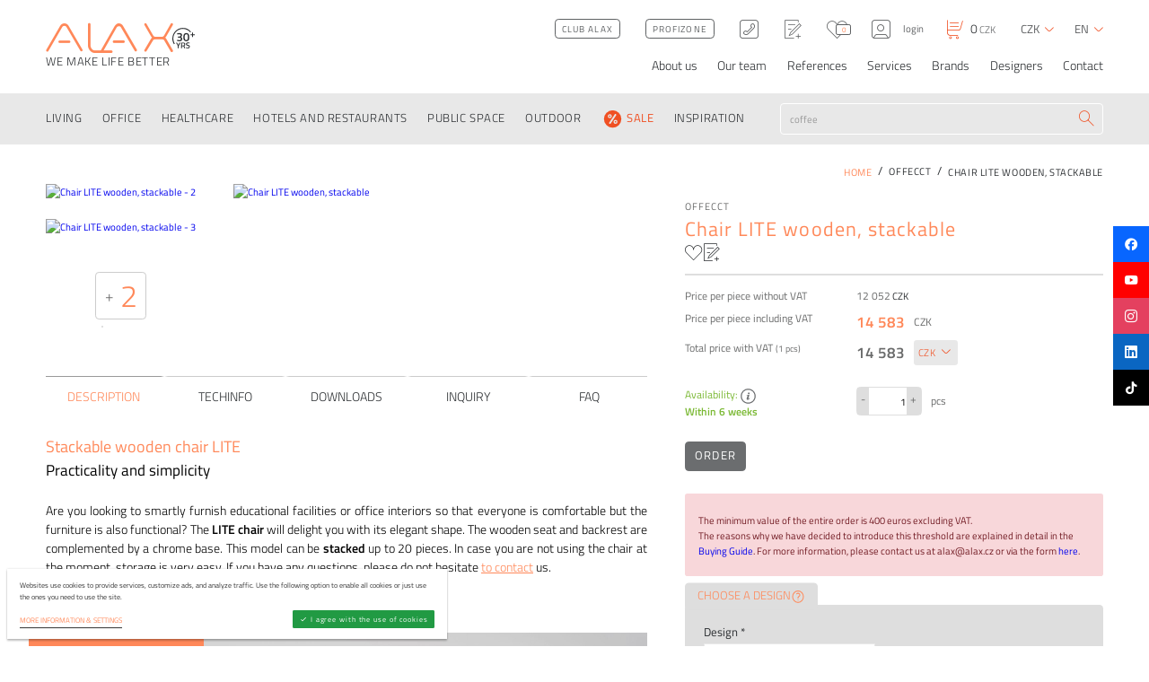

--- FILE ---
content_type: text/html; charset=utf-8
request_url: https://www.alax.cz/en/offecct/chair-lite-wooden-stackable-57428/
body_size: 32555
content:
<!DOCTYPE html><!--[if lt IE 10]><html class="no-js ie" lang="en"><![endif]--><!--[if gt IE 10]><!--><html class="no-js" lang="en"><!--<![endif]--><head><meta charset="utf-8" /><meta http-equiv="X-UA-Compatible" content="IE=edge" /><meta name="format-detection" content="telephone=no"><meta name="description" content=""><title>Chair LITE wooden, stackable - Alax.cz e-shop</title><meta name="viewport" content="width=device-width, user-scalable=no, viewport-fit=cover" /><meta name="format-detection" content="telephone=no"><meta name="SKYPE_TOOLBAR" content="SKYPE_TOOLBAR_PARSER_COMPATIBLE"><link rel="alternate" hreflang="cs" href="https://www.alax.cz/offecct/zidle-lite-drevena-stohovatelna-57428/" /><link rel="alternate" hreflang="sk" href="https://www.alax.cz/sk/offecct/stolicka-lite-drevena-stohovatelna-57428/" /><link rel="alternate" hreflang="en" href="https://www.alax.cz/en/offecct/chair-lite-wooden-stackable-57428/" /><meta name="twitter:card" content="summary"><meta name="twitter:site" content="Chair LITE wooden, stackable"><meta name="twitter:title" content="Chair LITE wooden, stackable"><meta name="twitter:image" content="https://www.alax.cz/userfiles/lite-chairs-broberg-ridderstrle-offecct-601080-10-01-1722_1626347859.jpg"><meta property="og:title" content="Chair LITE wooden, stackable" /><meta property="og:type" content="ALAX.cz" /><meta property="og:image" content="https://www.alax.cz/userfiles/lite-chairs-broberg-ridderstrle-offecct-601080-10-01-1722_1626347859.jpg" /><meta property="og:url" content="https://www.alax.cz/en/offecct/chair-lite-wooden-stackable-57428/" /><meta property="og:site_name" content="Chair LITE wooden, stackable" /><link rel="preconnect" href="https://cdn.jsdelivr.net" crossorigin><link rel="dns-prefetch" href="https://cdn.jsdelivr.net"><link rel="stylesheet" href="https://cdnjs.cloudflare.com/ajax/libs/slick-carousel/1.9.0/slick.min.css"><link rel="stylesheet" href="https://cdnjs.cloudflare.com/ajax/libs/lightgallery/1.6.12/css/lightgallery.min.css"><link rel="stylesheet" href="https://cdn.jsdelivr.net/npm/easy-autocomplete@1.3.5/dist/easy-autocomplete.min.css"><link rel="stylesheet" href="https://cdnjs.cloudflare.com/ajax/libs/hint.css/2.3.1/hint.min.css"><link rel="stylesheet" href="https://cdnjs.cloudflare.com/ajax/libs/air-datepicker/2.2.3/css/datepicker.min.css"><link rel="stylesheet" href="https://cdn.jsdelivr.net/npm/tom-select@2.3.1/dist/css/tom-select.min.css"><link rel="stylesheet" href="/dist/assets/core-xU4DcBvF.css"><link rel="stylesheet" href="/dist/assets/tailwind-BQDci4eW.css"><script>!function(e){"use strict"; var t = function(t, n, r){function o(e){return i.body?e():void setTimeout(function(){o(e)})}function l(){d.addEventListener && d.removeEventListener("load", l), d.media = r || "all"}var a, i = e.document, d = i.createElement("link"); if (n)a = n; else{var s = (i.body || i.getElementsByTagName("head")[0]).childNodes; a = s[s.length - 1]}var u = i.styleSheets; d.rel = "stylesheet", d.href = t, d.media = "only x", o(function(){a.parentNode.insertBefore(d, n?a:a.nextSibling)}); var f = function(e){for (var t = d.href, n = u.length; n--; )if (u[n].href === t)return e(); setTimeout(function(){f(e)})}; return d.addEventListener && d.addEventListener("load", l), d.onloadcssdefined = f, f(l), d}; "undefined" != typeof exports?exports.loadCSS = t:e.loadCSS = t}("undefined" != typeof global?global:this), function(e){if (e.loadCSS){var t = loadCSS.relpreload = {}; if (t.support = function(){try{return e.document.createElement("link").relList.supports("preload")} catch (t){}}, t.poly = function(){for (var t = e.document.getElementsByTagName("link"), n = 0; n < t.length; n++){var r = t[n]; "preload" === r.rel && "style" === r.getAttribute("as") && (e.loadCSS(r.href, r), r.rel = null)}}, !t.support()){t.poly(); var n = e.setInterval(t.poly, 300); e.addEventListener && e.addEventListener("load", function(){e.clearInterval(n)})}}}(this)</script><style>.preload > * {opacity:0}</style><script></script><link rel="apple-touch-icon" sizes="180x180" href="/favicons/apple-touch-icon.png"><link rel="icon" type="image/png" sizes="32x32" href="/favicons/favicon-32x32.png"><link rel="icon" type="image/png" sizes="16x16" href="/favicons/favicon-16x16.png"><link rel="manifest" href="/favicons/site.webmanifest"><link rel="mask-icon" href="/favicons/safari-pinned-tab.svg" color="#5bbad5"><link rel="shortcut icon" href="/favicons/favicon.ico"><meta name="msapplication-TileColor" content="#da532c"><meta name="msapplication-config" content="/favicons/browserconfig.xml"><meta name="theme-color" content="#ffffff"><script src="https://cdnjs.cloudflare.com/ajax/libs/lazysizes/5.2.2/lazysizes.min.js" async></script><meta name="msvalidate.01" content="A3005CEF2927E7A17ED5B2F0627408A8" /><script type="text/plain" data-cookieconsent="performance"> !function(f, b, e, v, n, t, s){ if (f.fbq)return; n = f.fbq = function(){ n.callMethod? n.callMethod.apply(n, arguments):n.queue.push(arguments)}; if (!f._fbq)f._fbq = n; n.push = n; n.loaded = !0; n.version = '2.0'; n.queue = []; t = b.createElement(e); t.async = !0; t.src = v; s = b.getElementsByTagName(e)[0]; s.parentNode.insertBefore(t, s)}(window, document, 'script', 'https://connect.facebook.net/en_US/fbevents.js'); fbq('init', '902576229827176'); fbq('track', 'PageView'); </script><link rel="canonical" href="https://www.alax.cz/en/offecct/chair-lite-wooden-stackable-57428/"><link rel="stylesheet" href="https://packages.newlogic.cz/newlogic-cookieconsent/1.0.0/css/newlogic-cookieconsent-lui.min.css"><script> window.dataLayer = window.dataLayer || []; function gtag(){ window.dataLayer.push(arguments) } gtag('consent', 'default', { 'ad_storage': 'denied', 'analytics_storage': 'denied', 'ad_user_data': 'denied', 'ad_personalization': 'denied' }); </script><!-- Global site tag (gtag.js) - Google Analytics --><script async src="https://www.googletagmanager.com/gtag/js" nonce="" data-cookieconsent-delay="2000"></script><script nonce="" > window.dataLayer = window.dataLayer || []; function gtag(){dataLayer.push(arguments);} gtag('js', new Date()); gtag('config', 'G-9K003GX1BQ'); </script><script nonce="" > gtag('consent', 'update', { 'ad_storage': 'granted', 'analytics_storage': 'granted' }); gtag('consent', 'update', { 'ad_user_data': 'granted', 'ad_personalization': 'granted' }); </script><!-- Global site tag (gtag.js) - Google Ads: 1041231381 --><script type="text/plain" data-cookieconsent="performance" src="https://www.googletagmanager.com/gtag/js?id=AW-1041231381"></script><script type="text/plain" data-cookieconsent="performance"> window.dataLayer = window.dataLayer || []; function gtag() { dataLayer.push(arguments); } gtag('js', new Date()); gtag('config', 'AW-1041231381'); </script><script> !function(b,i,a,n,o,p,x) {if(b.bianoTrack)return;o=b.bianoTrack=function(){o.callMethod? o.callMethod.apply(o,arguments):o.queue.push(arguments)}; o.push=o;o.queue=[];p=i.createElement(a);p.async=!0;p.src=n; x=i.getElementsByTagName(a)[0];x.parentNode.insertBefore(p,x) }(window,document,'script','https://pixel.biano.cz/min/pixel.js'); bianoTrack('init', 'cz09b5ab4085ab5b09e18895af4fddefde521fe44c'); </script><script async src="https://scripts.luigisbox.com/LBX-353142.js"></script><script type="text/javascript" id="pap_x2s6df8d" src="https://login.affial.com/scripts/8m338kj"></script><script type="text/javascript"> PostAffTracker.setAccountId('b3ccc760'); PostAffTracker.track(); </script><script type="text/javascript"> (function(w, d, t, r, u) { var f, n, i; w[u] = w[u] || [], f = function() { var o = { ti: "187017447" }; o.q = w[u], w[u] = new UET(o), w[u].push("pageLoad") }, n = d.createElement(t), n.src = r, n.async = 1, n.onload = n.onreadystatechange = function() { var s = this.readyState; s && s !== "loaded" && s !== "complete" || (f(), n.onload = n.onreadystatechange = null) }, i = d.getElementsByTagName(t)[0], i.parentNode.insertBefore(n, i) }) (window, document, "script", "//bat.bing.com/bat.js", "uetq"); </script><script id="ehc" type="text/javascript"> (function() { var ehcjs = document.createElement('script'); ehcjs.id = 'ehcjs'; ehcjs.src = 'https://ehub.cz/system/scripts/click.js.php'; ehcjs.async = true; ehcjs.defer = true; ehcjs.addEventListener('load', function() { var ehubClick = new EhubClick(); ehubClick.setCampaignId('6ef5aabe'); ehubClick.process(); }); document.head.appendChild(ehcjs); })(); </script><style> .grecaptcha-badge { display: none; } .easy-autocomplete-container { display: block !important; } </style><!-- Google Tag Manager --><script>(function(w,d,s,l,i){w[l]=w[l]||[];w[l].push({'gtm.start': new Date().getTime(),event:'gtm.js'});var f=d.getElementsByTagName(s)[0], j=d.createElement(s),dl=l!='dataLayer'?'&l='+l:'';j.async=true;j.src= 'https://www.googletagmanager.com/gtm.js?id='+i+dl;f.parentNode.insertBefore(j,f); })(window,document,'script','dataLayer','GTM-572BQ26W'); </script><!-- End Google Tag Manager --><!-- Meta Pixel Code --><script> !function(f,b,e,v,n,t,s) {if(f.fbq)return;n=f.fbq=function(){n.callMethod? n.callMethod.apply(n,arguments):n.queue.push(arguments)}; if(!f._fbq)f._fbq=n;n.push=n;n.loaded=!0;n.version='2.0'; n.queue=[];t=b.createElement(e);t.async=!0; t.src=v;s=b.getElementsByTagName(e)[0]; s.parentNode.insertBefore(t,s)}(window, document,'script', 'https://connect.facebook.net/en_US/fbevents.js'); fbq('init', '3326245801003708'); fbq('track', 'PageView'); </script><noscript><img height="1" width="1" style="display:none" src="https://www.facebook.com/tr?id=3326245801003708&ev=PageView&noscript=1" /></noscript><!-- End Meta Pixel Code --><!-- Tanganica pixel --><script> (function(w, d, s, l, i) { w[l] = w[l] || []; w[l].push({ 'gtm.start': new Date().getTime(), event: 'gtm.js' }); var f = d.getElementsByTagName(s)[0], j = d.createElement(s), dl = l != 'dataLayer' ? '&l=' + l : ''; j.async = true; j.src = 'https://www.googletagmanager.com/gtm.js?id=' + i + dl; f.parentNode.insertBefore(j, f); })(window, document, 'script', 'dataLayer', 'GTM-TRS5RSN'); </script><!-- End Tanganica pixel --></head><body class="sp preload"><noscript><iframe src="https://www.googletagmanager.com/ns.html?id=GTM-572BQ26W" height="0" width="0" style="display:none;visibility:hidden"></iframe></noscript><div id="layout" data-anchor-elm="layout"><header id="layout_header" ><div class="header"><div class="container"><div class="row"><div class="col text-left"><div class="part_header_logo"><a href="/en/" class="part_ui_logo"><span class="elm_logo_inner"><i class="icon icon-logo"></i><svg viewBox="0 0 24 24"><path fill="currentColor" d="M19.365 8.907v-.996h1.809v-1.82h.997v1.82H24v.996h-1.83v1.84h-.996v-1.84zm-2.659 8.55c-.75 0-1.124.262-1.124.788 0 .271.088.464.266.58.176.115.568.256 1.173.424.605.169 1.031.37 1.279.603.248.233.372.6.372 1.101 0 .638-.182 1.115-.545 1.43-.363.316-.857.474-1.483.474-.501 0-1.056-.06-1.664-.177l-.319-.062.098-.788c.796.106 1.404.16 1.823.16.732 0 1.098-.325 1.098-.975 0-.253-.083-.44-.248-.562-.165-.12-.537-.253-1.115-.398-.579-.145-1.01-.344-1.293-.598-.283-.253-.424-.655-.424-1.204 0-.548.178-.963.535-1.243.357-.28.851-.42 1.483-.42.454 0 .991.052 1.61.159l.31.053-.08.796c-.825-.094-1.41-.141-1.752-.141m-3.903 1.177c0-.726-.349-1.089-1.045-1.089h-1.32v2.205h1.338c.354 0 .613-.102.779-.306.165-.203.248-.474.248-.81M10.439 20.6v2.16h-.983v-6.064h2.302c1.369 0 2.054.644 2.054 1.93 0 .862-.331 1.446-.992 1.753l1 2.381h-1.08l-.876-2.16zm-3.612 2.16h-.991v-2.496l-1.903-3.568h1.106l1.283 2.603 1.293-2.603h1.098l-1.886 3.568zM11.3 1.143c-6.23 0-11.3 5.07-11.3 11.3 0 2.213.641 4.277 1.745 6.021l.865-.547a10.21 10.21 0 0 1-1.586-5.474c0-5.666 4.61-10.275 10.276-10.275 3.168 0 6.005 1.44 7.891 3.701l.846-.585a11.283 11.283 0 0 0-8.737-4.14m4.965 7.396c-.264-.465-.703-.697-1.316-.697-.613 0-1.054.232-1.322.697-.269.464-.403 1.28-.403 2.446 0 1.167.138 1.974.415 2.421.277.447.716.67 1.316.67.6 0 1.035-.223 1.303-.67.269-.447.403-1.254.403-2.421 0-1.167-.132-1.982-.396-2.446m-3.711-.908c.532-.685 1.33-1.028 2.395-1.028 1.064 0 1.86.34 2.389 1.022.528.682.792 1.808.792 3.38 0 1.57-.266 2.682-.798 3.334-.533.651-1.329.977-2.39.977-1.06 0-1.856-.324-2.388-.97-.533-.648-.799-1.758-.799-3.33 0-1.57.266-2.699.799-3.385m-7.493-.62c.792-.272 1.66-.408 2.606-.408.945 0 1.633.181 2.063.543.43.362.645.935.645 1.718 0 .341-.066.648-.198.92-.132.273-.266.47-.402.594a4.4 4.4 0 0 1-.511.39c.451.213.777.445.977.696.2.251.3.658.3 1.22 0 .894-.223 1.557-.67 1.987-.447.43-1.16.645-2.14.645a9.22 9.22 0 0 1-1.265-.096c-.46-.064-.826-.13-1.099-.198l-.396-.102.09-1.099c.937.17 1.763.256 2.478.256 1.022-.009 1.533-.46 1.533-1.354 0-.41-.132-.72-.396-.933-.264-.213-.613-.324-1.047-.332h-1.7V10.27h1.7c.315 0 .607-.13.875-.39s.402-.575.402-.945-.117-.646-.351-.824c-.235-.18-.556-.269-.965-.269-.673 0-1.367.06-2.082.179l-.332.064zm0 0"/></svg></span><i>We make life better</i></a><a href="#" class="part_ui_menu ssm-toggle-nav"><i class="icon icon-menu"></i></a></div></div><div class="col text-right"><div class="part_header_actions"><div class="part_header_actions_options"><button type="button" class="item only-devices elm_search_toggle" data-show-search><i class="icon icon-search"></i></button><a href="/en/club-alax-new/" class="item part_ui_btn part_ui_btn_outline color-c only-desktop"><i>Club ALAX</i></a><a href="/en/profizone-without-registration/" class="item part_ui_btn part_ui_btn_outline color-c only-desktop"><i>Profizone</i></a><a href="tel:+420601132492" class="item only-desktop hint--bottom" data-hint="+420 601 132 492"><i class="icon icon-tel"></i></a><a href="/en/wishlist/" class="item hint--bottom" data-hint="Wishlist"><i class="icon icon-wishlist"></i></a><a href="/en/oblibene/" class="item hint--bottom" id="snippet-header-favourite" data-hint="Oblíbené"><i class="icon icon-like"></i><i>0</i></a><button data-href="?do=dialogLogin" class="ajax item" data-login><i class="icon icon-user"></i><i class="only-desktop">login</i></button></div><a href="/en/kosik/" class="part_header_cart" id="snippet-header-basket" data-snippet-id="snippet-header-basket"><i class="icon icon-cart"></i><i><b data-cart-number>0</b>&nbsp;CZK</i></a><div class="part_header_actions_lang"><strong class="title"><i>Currency</i></strong><a href="#" title="Currency" class="item" data-lang><i>CZK</i><i class="icon icon-chevron-down"></i></a><ul class="list"><li><button data-action="changeCurrency" data-currency="CZK" title="" class="item" style="display: inline"><i>CZK</i></button></li><li><button data-action="changeCurrency" data-currency="EUR" title="" class="item" style="display: inline"><i>EUR</i></button></li></ul></div><div class="part_header_actions_lang"><strong class="title"><i>Language</i></strong><a href="#" title="Language" class="item" data-lang><i>en</i><i class="icon icon-chevron-down"></i></a><ul class="list"><li><a href="/offecct/zidle-lite-drevena-stohovatelna-57428/?currency=CZK" title="" class="item"><i>cs</i></a></li><li><a href="/sk/offecct/stolicka-lite-drevena-stohovatelna-57428/?currency=EUR" title="" class="item"><i>sk</i></a></li><li><a href="/en/offecct/chair-lite-wooden-stackable-57428/?currency=EUR" title="" class="item"><i>en</i></a></li></ul></div></div><nav class="part_header_nav"><strong class="title"><i>Menu</i></strong><ul><li data-sub><a href="/en/about/" ><i>About us</i></a><div class="sub"><ul><li><a href="/en/about/buying-guide/" ><i>Buying guide</i></a></li></ul></div></li><li ><a href="/en/team/" ><i>Our team</i></a></li><li ><a href="/en/references/" ><i>References</i></a></li><li data-sub><a href="/en/services/" ><i>Services</i></a><div class="sub"><ul><li><a href="/en/services/architectural-designs/" ><i>Architectural designs</i></a></li><li><a href="/en/services/fit-out/" ><i>Fit out</i></a></li><li><a href="/en/services/green-walls/" ><i>The Green Walls</i></a></li><li><a href="/en/services/our-showrooms/" ><i>Our showrooms</i></a></li></ul></div></li><li ><a href="/en/brands/" ><i>Brands</i></a></li><li ><a href="/en/designers/" ><i>Designers</i></a></li><li ><a href="/en/contact/" ><i>Contact</i></a></li></ul></nav></div></div></div></div><div class="header_nav"><div class="container"><div class="row"><div class="col menu"><a href="/" class="part_ui_logo"><i class="icon icon-logo"></i></a><div class="part_ui_menu_small"><a href="#" class="part_ui_menu" data-open-small-menu><i class="icon icon-menu"></i></a><ul class="elm_menu_content"><li><a href="/en/about/"><i>About us</i></a><div class="sub"><ul><li><a href="/en/about/buying-guide/"><i>Buying guide</i></a></li></ul></div></li><li><a href="/en/team/"><i>Our team</i></a></li><li><a href="/en/references/"><i>References</i></a></li><li><a href="/en/services/"><i>Services</i></a><div class="sub"><ul><li><a href="/en/services/architectural-designs/"><i>Architectural designs</i></a></li><li><a href="/en/services/fit-out/"><i>Fit out</i></a></li><li><a href="/en/services/green-walls/"><i>The Green Walls</i></a></li><li><a href="/en/services/our-showrooms/"><i>Our showrooms</i></a></li></ul></div></li><li><a href="/en/brands/"><i>Brands</i></a></li><li><a href="/en/designers/"><i>Designers</i></a></li><li><a href="/en/contact/"><i>Contact</i></a></li></ul></div><a href="#" class="part_ui_menu ssm-toggle-nav"><i class="icon icon-menu"></i></a></div><div class="col text-left"><nav class="part_header_categories"><strong class="title"><i>Categories</i></strong><ul><li><a href="/en/living/" data-sub ><i > LIVING </i></a><div class="sub"><div class="scroll"><div class="row"><div class="col col-3"><div class="column"><div class="elm_img"><img src="/userfiles/169_stereo-4-g-rossa_1476375089_50x50_ft_90.jpg" alt="CHAIRS" title="CHAIRS" loading="lazy" /></div></div><div class="column"><a href="/en/chairs/" class="title"><i>CHAIRS</i></a><ul><li><a href="/en/chairs/dining-chairs/"><i>Dining chairs</i></a></li><li><a href="/en/chairs/dining-chairs/1761837059/"><i>Luxury dining chairs</i></a></li><li><a href="/en/chairs/stools/"><i>Stools</i></a></li><li><a href="/en/chairs/folding-chairs/"><i>Folding chairs</i></a></li><li><a href="/en/chairs/bar-stools/"><i>Bar stools</i></a></li><li><a href="/en/chairs/childrens-chairs/"><i>Children's chairs</i></a></li><li><a href="/en/chairs/office-chairs/"><i>Office chairs</i></a></li><li><a href="/en/chairs/outdoor-chairs/"><i>Outdoor chairs</i></a></li><li><a href="/en/chairs/rocking-chairs/"><i>Rocking chairs</i></a></li></ul></div></div><div class="col col-3"><div class="column"><div class="elm_img"><img src="/userfiles/arki-table-wood_001_slider_1476375738_50x50_ft_90.jpg" alt="TABLES AND DESKS" title="TABLES AND DESKS" loading="lazy" /></div></div><div class="column"><a href="/en/tables-and-desks/" class="title"><i>TABLES AND DESKS</i></a><ul><li><a href="/en/tables-and-desks/dining-tables/"><i>Dining tables</i></a></li><li><a href="/en/tables-and-desks/folding-dining-tables/"><i>Folding dining tables</i></a></li><li><a href="/en/tables-and-desks/bar-tables/"><i>Bar tables</i></a></li><li><a href="/en/tables-and-desks/table-bases/"><i>Table bases</i></a></li><li><a href="/en/tables-and-desks/table-tops/"><i>Table tops</i></a></li><li><a href="/en/tables-and-desks/coffee-and-side-tables/"><i>Coffee and side tables</i></a></li><li><a href="/en/tables-and-desks/childrens-tables/"><i>Children's tables</i></a></li><li><a href="/en/tables-and-desks/console-and-nightstands/"><i>Console and nightstands</i></a></li><li><a href="/en/tables-and-desks/desks-and-computer-desks/"><i>Desks and computer desks</i></a></li><li><a href="/en/polohovaci-stoly/"><i>Polohovací stoly</i></a></li><li><a href="/en/tables-and-desks/outdoor-tables/"><i>Outdoor tables</i></a></li><li><a href="/en/table-and-desks/tv-stands/"><i>TV stands</i></a></li></ul></div></div><div class="col col-3"><div class="column"><div class="elm_img"><img src="/userfiles/havanna-b1_1476375800_50x50_ft_90.jpg" alt="ARMCHAIRS" title="ARMCHAIRS" loading="lazy" /></div></div><div class="column"><a href="/en/armchairs/" class="title"><i>ARMCHAIRS</i></a><ul><li><a href="/en/armchairs/lounge-chairs/"><i>Lounge chairs</i></a></li><li><a href="/en/armchairs/swivel-chairs/"><i>Swivel chairs</i></a></li><li><a href="/en/armchairs/rocking-chairs/"><i>Rocking chairs</i></a></li><li><a href="/en/armchairs/folding-armchairs/"><i>Folding armchairs</i></a></li><li><a href="/en/armchairs/chaise-longue-loungers/"><i>Chaise longue, loungers</i></a></li><li><a href="/en/armchairs/poufs-and-footstools/"><i>Poufs and footstools</i></a></li><li><a href="/en/armchairs/outdoor-armchairs/"><i>Outdoor armchairs</i></a></li></ul></div></div><div class="col col-3"><div class="column"><div class="elm_img"><img src="/userfiles/20190203160225_stua-costura-hsidhcfia410-silu-ig_1610530714_1920x1080_ff_90_1684756702_50x50_ft_90.jpg" alt="SOFAS" title="SOFAS" loading="lazy" /></div></div><div class="column"><a href="/en/sofas/" class="title"><i>SOFAS</i></a><ul><li><a href="/en/sofas/standard-sofas/"><i>Standard sofas</i></a></li><li><a href="/en/sofas/convertible-sofa-beds/"><i>Convertible sofa beds</i></a></li><li><a href="/en/sofas/modular-sofas/"><i>Modular sofas</i></a></li><li><a href="/en/sofas/poufs-ottomans-footstools/"><i>Poufs, ottomans, footstools</i></a></li><li><a href="/en/sofas/benches/"><i>Benches</i></a></li><li><a href="/en/sofas/bean-bags/"><i>Bean bags</i></a></li><li><a href="/en/sofas/outdoor-sofas/"><i>Outdoor sofas</i></a></li></ul></div></div><div class="col col-3"><div class="column"><div class="elm_img"><img src="/userfiles/pag-134_1476376266_50x50_ft_90.jpg" alt="BEDROOM" title="BEDROOM" loading="lazy" /></div></div><div class="column"><a href="/en/bedroom/" class="title"><i>BEDROOM</i></a><ul><li><a href="/en/bedroom/bedroom-sets/"><i>Bedroom sets</i></a></li><li><a href="/en/bedroom/beds/"><i>Beds</i></a></li><li><a href="/en/bedroom/bedside-tables/"><i>Bedside tables</i></a></li><li><a href="/en/bedroom/dressing-tables/"><i>Dressing tables</i></a></li><li><a href="/en/bedroom/chests-of-drawers-and-closets/"><i>Chests of drawers and closets</i></a></li><li><a href="/en/bedroom/wardrobes/"><i>Wardrobes</i></a></li><li><a href="/en/bedroom/mattresses-and-foundations/"><i>Mattresses and foundations</i></a></li></ul></div></div><div class="col col-3"><div class="column"><div class="elm_img"><img src="/userfiles/fac2_1476376446_50x50_ft_90.jpg" alt="LIVING ROOM" title="LIVING ROOM" loading="lazy" /></div></div><div class="column"><a href="/en/living-room/" class="title"><i>LIVING ROOM</i></a><ul><li><a href="/en/living-room/living-room-sets/"><i>Living room sets</i></a></li><li><a href="/en/living-room/cabinets-and-chests-of-drawers/"><i>Cabinets and chests of drawers</i></a></li><li><a href="/en/living-room/bookcases/"><i>Bookcases</i></a></li><li><a href="/en/living-room/coffee-and-side-tables/"><i>Coffee and side tables</i></a></li><li><a href="/en/living-room/shelfs/"><i>Shelfs</i></a></li><li><a href="/en/living-room/tv-stands/"><i>TV stands</i></a></li></ul></div></div><div class="col col-3"><div class="column"><div class="elm_img"><img src="/userfiles/53071738_1476377012_50x50_ft_90.jpg" alt="KIDS" title="KIDS" loading="lazy" /></div></div><div class="column"><a href="/en/kids/" class="title"><i>KIDS</i></a><ul><li><a href="/en/kids/furniture-series/"><i>Furniture series</i></a></li><li><a href="/en/kids/sets/"><i>Sets</i></a></li><li><a href="/en/kids/beds/"><i>Beds</i></a></li><li><a href="/en/kids/kids-bedside-tables/"><i>Kids bedside tables</i></a></li><li><a href="/en/kids/kids-tables/"><i>Kids tables</i></a></li><li><a href="/en/kids/containers/"><i>Containers</i></a></li><li><a href="/en/kids/kids-and-teens-chairs-and-desks/"><i>Kids and teens chairs and desks</i></a></li><li><a href="/en/kids/kids-chairs-and-stools/"><i>Kids chairs and stools</i></a></li><li><a href="/en/kids/chest-of-drawers-and-wardrobes/"><i>Chests of drawers and wardrobes</i></a></li><li><a href="/en/kids/bean-bags/"><i>Bean bags</i></a></li><li><a href="/en/kids/accessories-and-toys/"><i>Accessories and toys</i></a></li><li><a href="/en/kids/mattresses-and-foundation/"><i>Mattresses and foundation</i></a></li><li><a href="/en/kids/childrens-lighting/"><i>Children's lighting</i></a></li></ul></div></div><div class="col col-3"><div class="column"><div class="elm_img"><img src="/userfiles/panton-coatstand-002_1476377094_50x50_ft_90.jpg" alt="HALLWAY" title="HALLWAY" loading="lazy" /></div></div><div class="column"><a href="/en/hallway/" class="title"><i>HALLWAY</i></a><ul><li><a href="/en/predsinove-walls/private-councils/"><i>Furniture series</i></a></li><li><a href="/en/hallway/hallway-sets/"><i>Hallway sets</i></a></li><li><a href="/en/hallway/shoe-cabinets/"><i>Shoe cabinets</i></a></li><li><a href="/en/hallway/coat-racks/"><i>Coat racks</i></a></li><li><a href="/en/hallway/hooks/"><i>Hooks</i></a></li><li><a href="/en/hallway/benches/"><i>Benches</i></a></li><li><a href="/en/hallway/umbrella-stands/"><i>Umbrella stands</i></a></li><li><a href="/en/hallway/mirrors/"><i>Mirrors</i></a></li><li><a href="/en/hallway/hangers/"><i>Hangers</i></a></li><li><a href="/en/hallway/other-accessories/"><i>Other accessories</i></a></li></ul></div></div><div class="col col-3"><div class="column"><div class="elm_img"><img src="/userfiles/tb-sahara-round-burgundy-56105_1575013250_1920x1080_ff_90_1684756231_50x50_ft_90.jpg" alt="RUGS" title="RUGS" loading="lazy" /></div></div><div class="column"><a href="/en/rugs/" class="title"><i>RUGS</i></a><ul><li><a href="/en/rugs/patterned/"><i>Patterned</i></a></li><li><a href="/en/rugs/monochromatic/"><i>Monochromatic</i></a></li><li><a href="/en/rugs/kids/"><i>Kids rugs</i></a></li><li><a href="/en/rugs/outdoor/"><i>Outdoor rugs</i></a></li></ul></div></div><div class="col col-3"><div class="column"><div class="elm_img"><img src="/userfiles/r12054_02_1481197726_1920x1080_ff_90-cropped_1684756788_50x50_ft_90.jpg" alt="LIGHTING" title="LIGHTING" loading="lazy" /></div></div><div class="column"><a href="/en/lighting/" class="title"><i>LIGHTING</i></a><ul><li><a href="/en/lighting/floor-lamps/"><i>Floor lamps</i></a></li><li><a href="/en/lighting/table-lamps/"><i>Table lamps</i></a></li><li><a href="/en/lighting/pendant-lamps/"><i>Pendant lamps</i></a></li><li><a href="/en/lighting/ceiling-lights/"><i>Ceiling lights</i></a></li><li><a href="/en/lighting/wall-lights/"><i>Wall lights</i></a></li><li><a href="/en/lighting/illuminated-furniture/"><i>Illuminated furniture</i></a></li><li><a href="/en/lighting/illuminated-flower-pots/"><i>Illuminated flower pots</i></a></li></ul></div></div><div class="col col-3"><div class="column"><div class="elm_img"><img src="/userfiles/vondom-stones-40993-xl_1476377676_50x50_ft_90.jpg" alt="POTS AND PLANTERS" title="POTS AND PLANTERS" loading="lazy" /></div></div><div class="column"><a href="/en/pots-and-planters/" class="title"><i>POTS AND PLANTERS</i></a><ul><li><a href="/en/pots-and-planters/plastic-flower-pots/"><i>Plastic flower pots</i></a></li><li><a href="/en/pots-and-planters/metal-flower-pots/"><i>Metal flower pots</i></a></li><li><a href="/en/pots-and-planters/illuminated-flower-pots/"><i>Illuminated flower pots</i></a></li></ul></div></div><div class="col col-3"><div class="column"><div class="elm_img"><img src="/userfiles/barcelona_z1_1476378024_50x50_ft_90.jpg" alt="HOME ACCESSORIES" title="HOME ACCESSORIES" loading="lazy" /></div></div><div class="column"><a href="/en/home-accessories/" class="title"><i>HOME ACCESSORIES</i></a><ul><li><a href="/en/home-accessories/mirrors/"><i>Mirrors</i></a></li><li><a href="/en/home-accessories/trash-cans/"><i>Trash cans</i></a></li><li><a href="/en/home-accessories/decoration-vases-bowls/"><i>Decoration, vases, bowls</i></a></li><li><a href="/en/home-accessories/clocks/"><i>Clocks</i></a></li><li><a href="/en/home-accessories/baskets/"><i>Baskets</i></a></li><li><a href="/en/home-accessories/interior-green/"><i>Interior greenery</i></a></li><li><a href="/en/home-accessories/wall-art/"><i>Wall art</i></a></li><li><a href="/en/home-accessories/tv-holders/"><i>TV holders</i></a></li><li><a href="/en/home-accessories/newspaper-and-magazine-racks/"><i>Newspaper and magazine racks</i></a></li><li><a href="/en/home-accessories/fireplace-accessories/"><i>Fireplace accessories</i></a></li><li><a href="/en/home-accessories/other/"><i>Other</i></a></li></ul></div></div><div class="col col-3"><div class="column"><div class="elm_img"><img src="/userfiles/mybook-mybook-01-p-b_1604666943_1920x1080_ff_90-cropped-1-_1684756944_50x50_ft_90.jpg" alt="STORAGE SYSTEMS" title="STORAGE SYSTEMS" loading="lazy" /></div></div><div class="column"><a href="/en/storage-systems/" class="title"><i>STORAGE SYSTEMS</i></a><ul><li><a href="/en/storage-systems/bookcases/"><i>Bookcases</i></a></li><li><a href="/en/storage-systems/cabinets/"><i>Cabinets</i></a></li><li><a href="/en/storage-systems/chests-of-drawers/"><i>Chests of drawers</i></a></li><li><a href="/en/storage-systems/wardrobes/"><i>Wardrobes</i></a></li><li><a href="/en/storage-systems/nightstands/"><i>Nightstands</i></a></li></ul></div></div><div class="col col-3"><div class="column"><div class="elm_img"><img src="/userfiles/vista-68949_1487248424_1920x1080_ff_90_1684757053_50x50_ft_90.jpg" alt="BATHROOM" title="BATHROOM" loading="lazy" /></div></div><div class="column"><a href="/en/bathroom/" class="title"><i>BATHROOM</i></a><ul><li><a href="/en/bathroom/bathroom-vanities/"><i>Bathroom vanities</i></a></li></ul></div></div><div class="col col-3"><div class="column"><div class="elm_img"><img src="/userfiles/karafa_1501075786_50x50_ft_90.jpg" alt="KITCHEN" title="KITCHEN" loading="lazy" /></div></div><div class="column"><a href="/en/kitchen/" class="title"><i>KITCHEN</i></a><ul><li><a href="/en/kitchen/tableware/"><i>Tableware</i></a></li><li><a href="/en/kuchyne/kuchynsky-nabytek/"><i>Kuchyňský nábytek</i></a></li></ul></div></div></div></div></div></li><li><a href="/en/office/" data-sub ><i > OFFICE </i></a><div class="sub"><div class="scroll"><div class="row"><div class="col col-3"><div class="column"><div class="elm_img"><img src="/userfiles/nova-wood-multipurpose-desks-1-pro-b-arcit18-cropped_1672741251_50x50_ft_90.jpg" alt="OFFICE FURNITURE NARBUTAS" title="OFFICE FURNITURE NARBUTAS" loading="lazy" /></div></div><div class="column"><a href="/en/office-furniture-cloth/" class="title"><i>OFFICE FURNITURE NARBUTAS</i></a><ul><li><a href="/en/office-furniture-narbut/tables/"><i>Tables</i></a></li><li><a href="/en/office-furniture-containers/"><i>Cabinets and containers</i></a></li><li><a href="/en/office-furniture-narbut/acoustics/"><i>Acoustics</i></a></li><li><a href="/en/kancelarsky-nabytek-narbutas/zidle/"><i>Chairs</i></a></li><li><a href="/en/office-furniture-narbut/executive-furniture/"><i>Executive furniture</i></a></li><li><a href="/en/office-furniture-narbut/reception/"><i>Reception</i></a></li></ul></div></div><div class="col col-3"><div class="column"><div class="elm_img"><img src="/userfiles/composizione_flap_parete_mista_02_1504598689_1920x1080_ff_90_1684762906_50x50_ft_90.jpg" alt="ACOUSTIC PANELS" title="ACOUSTIC PANELS" loading="lazy" /></div></div><div class="column"><a href="/en/office/acoustic-panels/" class="title"><i>ACOUSTIC PANELS</i></a><ul><li><a href="/en/office/acoustic-panels/acoustic-desk-screens/"><i>Acoustic desk screens</i></a></li><li><a href="/en/office/acoustic-panels/acoustic-free-standing-screens/"><i>Acoustic free standing screens</i></a></li><li><a href="/en/office/acoustic-panels/acoustic-wall-panles/"><i>Acoustic wall panels</i></a></li><li><a href="/en/office/acoustic-panels/acoustic-ceiling-panels/"><i>Acoustic ceiling panels</i></a></li><li><a href="/en/office/acoustic-panels/suspended-acoustic-panels/"><i>Suspended acoustic panels</i></a></li><li><a href="/en/office/acoustic-panels/acoustic-sofas-pods/"><i>Acoustic sofas, pods</i></a></li><li><a href="/en/office/acoustic-panels/other-acoustic-furniture/"><i>Other acoustic furniture</i></a></li><li><a href="/en/office/acoustic-panels/acoustic-boxes/"><i>Acoustic booths</i></a></li></ul></div></div><div class="col col-3"><div class="column"><div class="elm_img"><img src="/userfiles/b_motion-narbutas-furniture-company-300575-relc2ca71c4_15899769243681_1920x1080_ff_90_1684762450_50x50_ft_90.jpg" alt="OFFICE FURNITURE" title="OFFICE FURNITURE" loading="lazy" /></div></div><div class="column"><a href="/en/office/office-furniture/" class="title"><i>OFFICE FURNITURE</i></a><ul><li><a href="/en/office/office-furniture/furniture-series/"><i>Furniture series</i></a></li><li><a href="/en/office/office-furniture/office-sets/"><i>Office sets</i></a></li><li><a href="/en/office/office-furniture/office-tables/"><i>Office tables</i></a></li><li><a href="/en/office/office-furniture/bench-desks/"><i>Bench desks</i></a></li><li><a href="/en/office/office-furniture/conference-and-meeting-tables/"><i>Conference and meeting tables</i></a></li><li><a href="/en/office/office-furniture/sit-stand-desks/"><i>Sit-stand desks</i></a></li><li><a href="/en/office/office-furniture/pedestals/"><i>Pedestals</i></a></li><li><a href="/en/office/office-furniture/office-cabinets/"><i>Office cabinets</i></a></li><li><a href="/en/office/office-furniture/table-accessories/"><i>Table accessories</i></a></li></ul></div></div><div class="col col-3"><div class="column"><div class="elm_img"><img src="/userfiles/vee_table_03_1486384774_285x285_ft_90_1487707017_50x50_ft_90.jpg" alt="LUXURY OFFICE FURNITURE" title="LUXURY OFFICE FURNITURE" loading="lazy" /></div></div><div class="column"><a href="/en/office/luxury-office-furniture/" class="title"><i>LUXURY OFFICE FURNITURE</i></a><ul><li><a href="/en/office/luxury-office-furniture/furniture-series/"><i>Furniture series</i></a></li><li><a href="/en/office/luxury-office-furniture/office-sets/"><i>Office sets</i></a></li><li><a href="/en/office/luxury-office-furniture/office-tables/"><i>Office tables</i></a></li><li><a href="/en/luxury-height-adjustable-desks/"><i>Luxury height adjustable desks</i></a></li><li><a href="/en/office/luxury-office-furniture/conference-tables/"><i>Conference tables</i></a></li><li><a href="/en/office/luxury-office-furniture/pedestals/"><i>Pedestals</i></a></li><li><a href="/en/office/luxury-office-furniture/office-cabinets/"><i>Office cabinets</i></a></li><li><a href="/en/office/luxury-office-furniture/office-chests-of-drawers/"><i>Office chests of drawers</i></a></li></ul></div></div><div class="col col-3"><div class="column"><div class="elm_img"><img src="/userfiles/croppedimage511368-desk760_1487707287_50x50_ft_90.jpg" alt="SCREENS" title="SCREENS" loading="lazy" /></div></div><div class="column"><a href="/en/office/screens/" class="title"><i>SCREENS</i></a><ul><li><a href="/en/office/screens/desk-screens/"><i>Desk screens</i></a></li><li><a href="/en/office/screens/free-standing-screens/"><i>Free standing screens</i></a></li><li><a href="/en/office/screens/partitions/"><i>Partitions</i></a></li></ul></div></div><div class="col col-3"><div class="column"><div class="elm_img"><img src="/userfiles/veris-11sfl-chrom-p51pu_profim-1-_1471429520_285x285_ft_90_1487708677_50x50_ft_90.jpg" alt="OFFICE SEATING" title="OFFICE SEATING" loading="lazy" /></div></div><div class="column"><a href="/en/office/office-seating/" class="title"><i>OFFICE SEATING</i></a><ul><li><a href="/en/office/office-seating/office-chairs/"><i>Office chairs</i></a></li><li><a href="/en/office/office-seating/executive-chairs/"><i>Executive chairs</i></a></li><li><a href="/en/office/office-seating/conference-chairs/"><i>Conference chairs</i></a></li><li><a href="/en/office/office-seating/luxury-conference-chairs/"><i>Luxury conference chairs</i></a></li><li><a href="/en/barove-kancelarske-zidle/"><i>Bar office chairs</i></a></li><li><a href="/en/office/office-seating/beanbags-poufs-stools/"><i>Bean bags, poufs, stools</i></a></li><li><a href="/en/office/office-seating/auditorium-chairs/"><i>Auditorium chairs</i></a></li><li><a href="/en/office/office-seating/multi-seat-benches/"><i>Multi-seat benches</i></a></li><li><a href="/en/office/office-seating/workshop-and-laboratory-chairs/"><i>Workshop and laboratory chairs</i></a></li><li><a href="/en/office/office-seating/chairs-24-hours-operation/"><i>Chairs 24 hours operation</i></a></li><li><a href="/en/office/office-seating/accessories/"><i>Accessories</i></a></li></ul></div></div><div class="col col-3"><div class="column"><div class="elm_img"><img src="/userfiles/kreslo_1582030426_50x50_ft_90.jpg" alt="OFFICE ARMCHAIRS AND SOFAS" title="OFFICE ARMCHAIRS AND SOFAS" loading="lazy" /></div></div><div class="column"><a href="/en/office/office-armchairs-and-sofas/" class="title"><i>OFFICE ARMCHAIRS AND SOFAS</i></a><ul><li><a href="/en/office/office-armchairs-and-sofas/office-armchairs/"><i>Office chairs</i></a></li><li><a href="/en/office/office-armchairs-and-sofas/office-swivel-chairs/"><i>Office swivel chairs</i></a></li><li><a href="/en/office/office-armchairs-and-sofas/office-folding-chairs/"><i>Office folding chairs</i></a></li><li><a href="/en/office/office-armchairs-and-sofas/office-sofas/"><i>Office sofas</i></a></li><li><a href="/en/office/office-armchairs-and-sofas/offce-sofa-beds/"><i>Office sofa beds</i></a></li></ul></div></div><div class="col col-3"><div class="column"><div class="elm_img"><img src="/userfiles/02bartolomeo-03_1487708009_50x50_ft_90.jpg" alt="RECEPTION" title="RECEPTION" loading="lazy" /></div></div><div class="column"><a href="/en/office/reception/" class="title"><i>RECEPTION</i></a><ul><li><a href="/en/office/reception/laminate-receptions/"><i>Laminate receptions</i></a></li><li><a href="/en/office/reception/customized-receptions/"><i>Customized receptions</i></a></li></ul></div></div><div class="col col-3"><div class="column"><div class="elm_img"><img src="/userfiles/12433_1617019454_1920x1080_ff_90_1684762749_50x50_ft_90.jpg" alt="METAL OFFICE FURNITURE" title="METAL OFFICE FURNITURE" loading="lazy" /></div></div><div class="column"><a href="/en/office/metal-office-furniture/" class="title"><i>METAL OFFICE FURNITURE</i></a><ul><li><a href="/en/office/metal-office-furniture/furniture-series/"><i>Furniture series</i></a></li><li><a href="/en/office/metal-office-furniture/office-tables/"><i>Office tables</i></a></li><li><a href="/en/office/metal-office-furniture/pedestals/"><i>Pedestals</i></a></li><li><a href="/en/office/metal-office-furniture/office-storage-units/"><i>Office storage units</i></a></li><li><a href="/en/office/metal-office-furniture/filing-cabinets/"><i>Filing cabinets</i></a></li><li><a href="/en/office/metal-office-furniture/metal-cabinets/"><i>Metal cabinets</i></a></li><li><a href="/en/office/metal-office-furniture/racks/"><i>Racks</i></a></li></ul></div></div><div class="col col-3"><div class="column"><div class="elm_img"><img src="/userfiles/31f31tyy79l-_sy400__1503657645_600x481_ft_90_1667466620_50x50_ft_90.jpg" alt="OFFICE LIGHTING" title="OFFICE LIGHTING" loading="lazy" /></div></div><div class="column"><a href="/en/office-lighting/" class="title"><i>OFFICE LIGHTING</i></a><ul><li><a href="/en/office-lighting/floor-lamps/"><i>Floor lamps</i></a></li><li><a href="/en/office-lighting/table-lamps/"><i>Table lamps</i></a></li><li><a href="/en/office-lighting/pendant-lamps/"><i>Pendants lamps</i></a></li></ul></div></div><div class="col col-3"><div class="column"><div class="elm_img"><img src="/userfiles/1466520139067master12-1_1920x1080_ff_90_1684762917_50x50_ft_90.jpg" alt="OFFICE ACCESSORIES" title="OFFICE ACCESSORIES" loading="lazy" /></div></div><div class="column"><a href="/en/office/office-accessories/" class="title"><i>OFFICE ACCESSORIES</i></a><ul><li><a href="/en/interior-green/"><i>Interior greenery</i></a></li><li><a href="/en/office/office-accessories/binders-and-boxes/"><i>Binders and boxes</i></a></li><li><a href="/en/office/office-accessories/tv-holders/"><i>TV holders</i></a></li><li><a href="/en/office/office-accessories/lecterns/"><i>Lecterns</i></a></li><li><a href="/en/office/office-accessories/information-systems/"><i>Information systems</i></a></li><li><a href="/en/office/office-accessories/coat-racks/"><i>Coat racks</i></a></li><li><a href="/en/office/office-accessories/mirrors/"><i>Mirrors</i></a></li><li><a href="/en/office/office-accessories/trash-cans-and-ashtrays/"><i>Trash cans and ashtrays</i></a></li><li><a href="/en/office/office-accessories/clocks/"><i>Clocks</i></a></li><li><a href="/en/office/office-accessories/umbrella-stands/"><i>Umbrella stands</i></a></li><li><a href="/en/office/office-accessories/newspaper-and-magazine-racks/"><i>Newspaper and magazine racks</i></a></li><li><a href="/en/office/office-accessories/wall-art/"><i>Wall art</i></a></li><li><a href="/en/office/office-accessories/decoration/"><i>Decoration</i></a></li><li><a href="/en/office/office-accessories/other/"><i>Other</i></a></li></ul></div></div></div></div></div></li><li><a href="/en/healthcare/" data-sub ><i > HEALTHCARE </i></a><div class="sub"><div class="scroll"><div class="row"><div class="col col-3"><div class="column"><div class="elm_img"><img src="/userfiles/index6_1474015405_50x50_ft_90.jpg" alt="MEDICAL FURNITURE" title="MEDICAL FURNITURE" loading="lazy" /></div></div><div class="column"><a href="/en/medical-furniture/" class="title"><i>MEDICAL FURNITURE</i></a><ul><li><a href="/en/medical-furniture/furniture-series/"><i>Furniture series</i></a></li><li><a href="/en/medical-furniture/work-lines/"><i>Work lines</i></a></li><li><a href="/en/medical-furniture/medical-tables/"><i>Medical tables</i></a></li><li><a href="/en/medical-furniture/pedestals/"><i>Pedestals</i></a></li><li><a href="/en/medical-furniture/medical-containers/"><i>Medical containers</i></a></li></ul></div></div><div class="col col-3"><div class="column"><div class="elm_img"><img src="/userfiles/6_44_1474015659_50x50_ft_90.jpg" alt="HOSPITAL FURNITURE" title="HOSPITAL FURNITURE" loading="lazy" /></div></div><div class="column"><a href="/en/hospital-furniture/" class="title"><i>HOSPITAL FURNITURE</i></a><ul><li><a href="/en/hospital-furniture/hospital-chairs/"><i>Hospital chairs</i></a></li><li><a href="/en/hospital-furniture/nighstands/"><i>Nightstands</i></a></li><li><a href="/en/hospital-furniture/strechers/"><i>Strechers</i></a></li><li><a href="/en/hospital-furniture/trolleys-and-tables/"><i>Trolleys and tables</i></a></li></ul></div></div><div class="col col-3"><div class="column"><div class="elm_img"><img src="/userfiles/typ-7_1474013991_50x50_ft_90.jpg" alt="STRECHERS" title="STRECHERS" loading="lazy" /></div></div><div class="column"><a href="/en/strechers/" class="title"><i>STRECHERS</i></a><ul></ul></div></div><div class="col col-3"><div class="column"><div class="elm_img"><img src="/userfiles/multisedak_1707379045_50x50_ft_90.png" alt="SEATING IN WAITING ROOMS" title="SEATING IN WAITING ROOMS" loading="lazy" /></div></div><div class="column"><a href="/en/sitting-into-the-roof/" class="title"><i>SEATING IN WAITING ROOMS</i></a><ul><li><a href="/en/chairs-for-cekaren/"><i>Chairs</i></a></li><li><a href="/en/drawers-do-careen/"><i>Chairs</i></a></li><li><a href="/en/levice-a-multisedaky-do-cekaren/"><i>Benches and multi-seaters</i></a></li><li><a href="/en/module-seats-for-the-cafeteria/"><i>Modular seats</i></a></li></ul></div></div><div class="col col-3"><div class="column"><div class="elm_img"><img src="/userfiles/22-63-1_1474015823_50x50_ft_90.jpg" alt="Senior friendly furniture" title="Senior friendly furniture" loading="lazy" /></div></div><div class="column"><a href="/en/healthcare/senior-friendly-furniture/" class="title"><i>Senior friendly furniture</i></a><ul><li><a href="/en/healthcare/senior-friendly-furniture/patient-chairs/"><i>Patient chairs</i></a></li><li><a href="/en/nabytek-pro-seniory/zidle-pro-seniory/"><i>Židle pro seniory</i></a></li></ul></div></div><div class="col col-3"><div class="column"><div class="elm_img"><img src="/userfiles/128332_1474015991_50x50_ft_90.jpg" alt="MEDICAL CHAIRS" title="MEDICAL CHAIRS" loading="lazy" /></div></div><div class="column"><a href="/en/healthcare/medical-chairs/" class="title"><i>MEDICAL CHAIRS</i></a><ul><li><a href="/en/healthcare/medical-chairs/medical-chairs/"><i>Medical chairs</i></a></li><li><a href="/en/healthcare/medical-chairs/work-chairs/"><i>Work chairs</i></a></li><li><a href="/en/healthcare/medical-chairs/laboratory-chairs/"><i>Laboratory chairs</i></a></li></ul></div></div><div class="col col-3"><div class="column"><div class="elm_img"><img src="/userfiles/images10_1474016376_50x50_ft_90.jpg" alt="MEDICAL SOFAS" title="MEDICAL SOFAS" loading="lazy" /></div></div><div class="column"><a href="/en/zdravotnicke-sedacky/" class="title"><i>MEDICAL SOFAS</i></a><ul><li><a href="/en/healthcare/medical-sofas/standard-sofas/"><i>Standard sofas</i></a></li><li><a href="/en/healthcare/medical-sofas/convertible-sofa-beds/"><i>Convertible sofa beds</i></a></li><li><a href="/en/healthcare/medical-armchairs/lounge-chairs/"><i>Lounge chairs</i></a></li><li><a href="/en/healthcare/medical-armchairs/folding-armchairs/"><i>Folding armchairs</i></a></li></ul></div></div><div class="col col-3"><div class="column"><div class="elm_img"><img src="/userfiles/dc17abeaab9e2874ddc3936cd58487a7_1526568589_1920x1080_ff_90_1707378391_50x50_ft_90.jpg" alt="MEDICAL FILE CABINET" title="MEDICAL FILE CABINET" loading="lazy" /></div></div><div class="column"><a href="/en/healthcare/medical-file-cabinet/" class="title"><i>MEDICAL FILE CABINET</i></a><ul><li><a href="/en/healthcare/medical-file-cabinet/wooden-file-cabinet/"><i>Wooden file cabinet</i></a></li><li><a href="/en/healthcare/medical-file-cabinet/metal-file-cabinet/"><i>Metal file cabinet</i></a></li></ul></div></div><div class="col col-3"><div class="column"><div class="elm_img"><img src="/userfiles/images16_1474037257_50x50_ft_90.jpg" alt="RECEPTION" title="RECEPTION" loading="lazy" /></div></div><div class="column"><a href="/en/healthcare/reception/" class="title"><i>RECEPTION</i></a><ul><li><a href="/en/healthcare/reception/laminate-receptions/"><i>Laminate receptions</i></a></li><li><a href="/en/healthcare/reception/customized-receptions/"><i>Customized receptions</i></a></li></ul></div></div><div class="col col-3"><div class="column"><div class="elm_img"><img src="/userfiles/fileline1200h2000antascorrevolevetro-g3_1474017246_50x50_ft_90.jpg" alt="METAL MEDICAL FURNITURE" title="METAL MEDICAL FURNITURE" loading="lazy" /></div></div><div class="column"><a href="/en/healthcare/metal-medical-furniture/" class="title"><i>METAL MEDICAL FURNITURE</i></a><ul><li><a href="/en/healthcare/metal-medical-furniture/metal-medical-cabinets/"><i>Metal medical cabinets</i></a></li><li><a href="/en/healthcare/metal-medical-furniture/wardrobes/"><i>Wardrobes</i></a></li></ul></div></div><div class="col col-3"><div class="column"><div class="elm_img"><img src="/userfiles/25_20-zastena3p_1474017314_50x50_ft_90.jpg" alt="OTHER EQUIPMENT" title="OTHER EQUIPMENT" loading="lazy" /></div></div><div class="column"><a href="/en/healthcare/other-equipment/" class="title"><i>OTHER EQUIPMENT</i></a><ul><li><a href="/en/healthcare/other-equipment/bedside-screens/"><i>Bedside screens</i></a></li><li><a href="/en/equipment-accessories-healthcare/"><i>Baskets</i></a></li><li><a href="/en/healthcare/other-equipment/coat-racks/"><i>Coat racks</i></a></li></ul></div></div></div></div></div></li><li><a href="/en/hotels-and-restaurants/" data-sub ><i > HOTELS AND RESTAURANTS </i></a><div class="sub"><div class="scroll"><div class="row"><div class="col col-3"><div class="column"><div class="elm_img"><img src="/userfiles/moderni-hotelovy-nabytek_1501076302_50x50_ft_90.jpg" alt="MODERN HOTEL FURNITURE" title="MODERN HOTEL FURNITURE" loading="lazy" /></div></div><div class="column"><a href="/en/modern-hotel-furniture/" class="title"><i>MODERN HOTEL FURNITURE</i></a><ul><li><a href="/en/modern-hotel-furniture/furniture-series-alax-spa/"><i>Furniture series ALAX SPA</i></a></li><li><a href="/en/modern-hotel-furniture/hotel-sets/"><i>Hotel sets</i></a></li></ul></div></div><div class="col col-3"><div class="column"><div class="elm_img"><img src="/userfiles/restauracni-nabytek_1501076896_50x50_ft_90.jpg" alt="RESTAURAČNÍ NÁBYTEK" title="RESTAURAČNÍ NÁBYTEK" loading="lazy" /></div></div><div class="column"><a href="/en/restaurant-furniture/" class="title"><i>RESTAURAČNÍ NÁBYTEK</i></a><ul><li><a href="/en/restaurant-furniture/bar-counters/"><i>Bar counters</i></a></li><li><a href="/en/restaurant-furniture/central-bases-and-tops/"><i>Central bases and tops</i></a></li></ul></div></div><div class="col col-3"><div class="column"><div class="elm_img"><img src="/userfiles/restaruacni-zidle_1501076419_50x50_ft_90.jpg" alt="HOTEL AND RESTAURANT CHAIRS" title="HOTEL AND RESTAURANT CHAIRS" loading="lazy" /></div></div><div class="column"><a href="/en/hotel-and-restaurant-chairs/" class="title"><i>HOTEL AND RESTAURANT CHAIRS</i></a><ul><li><a href="/en/hotel-and-restaurant-chairs/dining-chairs/1761312707/"><i>Dining chairs</i></a></li><li><a href="/en/hotel-and-restaurant-chairs/dining-chairs/"><i>Dining chairs</i></a></li><li><a href="/en/hotel-and-restaurant-chairs/bar-stools/"><i>Bar stools</i></a></li><li><a href="/en/hotel-and-restaurant-chairs/folding-chairs/"><i>Folding chairs</i></a></li><li><a href="/en/hotel-and-restaurant-chairs/conference-chairs/"><i>Conference chairs</i></a></li><li><a href="/en/hotel-and-restaurant-chairs/luxury-conference-chairs/"><i>Luxury conference chairs</i></a></li><li><a href="/en/hotel-and-restaurant-chairs/auditorium-chairs/"><i>Auditorium chairs</i></a></li><li><a href="/en/hotel-and-restaurant-chairs/multiseats/"><i>Multiseats</i></a></li><li><a href="/en/hotel-and-restaurant-chairs/rocking-chairs/"><i>Rocking chairs</i></a></li><li><a href="/en/hotel-and-restaurant-chairs/swivel-chairs/"><i>Swivel chairs</i></a></li><li><a href="/en/hotel-and-restaurant-chairs/stools/"><i>Stools</i></a></li><li><a href="/en/hotel-and-restaurant-chairs/outdoor-chairs/"><i>Outdoor chairs</i></a></li><li><a href="/en/hotel-and-restaurant-chairs/accessories/"><i>Accessories</i></a></li></ul></div></div><div class="col col-3"><div class="column"><div class="elm_img"><img src="/userfiles/hello_j_1549627849_1920x1080_ff_90_1684763210_50x50_ft_90.jpg" alt="HOTEL ARMCHAIRS" title="HOTEL ARMCHAIRS" loading="lazy" /></div></div><div class="column"><a href="/en/hotel-armchairs/" class="title"><i>HOTEL ARMCHAIRS</i></a><ul><li><a href="/en/hotel-armchairs/lounge-chairs/"><i>Lounge chairs</i></a></li><li><a href="/en/hotel-armchairs/swivel-chairs/"><i>Swivel chairs</i></a></li><li><a href="/en/hotel-armchairs/rocking-chairs/"><i>Rocking chairs</i></a></li><li><a href="/en/hotel-armchairs/folding-armchairs/"><i>Folding armchairs</i></a></li><li><a href="/en/hotel-armchairs/outdoor-armchairs/"><i>Outdoor armchairs</i></a></li></ul></div></div><div class="col col-3"><div class="column"><div class="elm_img"><img src="/userfiles/1466524883901jelly4_1920x1080_ff_90_1684763316_50x50_ft_90.jpg" alt="HOTEL SEATING" title="HOTEL SEATING" loading="lazy" /></div></div><div class="column"><a href="/en/hotel-seating/" class="title"><i>HOTEL SEATING</i></a><ul><li><a href="/en/hotel-seating/standard-sofas/"><i>Standard sofas</i></a></li><li><a href="/en/hotel-seating/convertible-sofa-beds/"><i>Convertible sofa beds</i></a></li><li><a href="/en/hotel-seating/modular-sofas/"><i>Modular sofas</i></a></li><li><a href="/en/hotel-seating/poufs-footstools-ottomans/"><i>Poufs, footstools, ottomans</i></a></li><li><a href="/en/hotel-seating/bean-bags/"><i>Bean bags</i></a></li><li><a href="/en/hotel-seating/utdoor-sofas/"><i>Outdoor sofas</i></a></li><li><a href="/en/hotel-seating/pillows/"><i>Pillows</i></a></li></ul></div></div><div class="col col-3"><div class="column"><div class="elm_img"><img src="/userfiles/restauracni-nabytek_1501076470_50x50_ft_90.jpg" alt="HOTEL AND RESTAURANT TABLES" title="HOTEL AND RESTAURANT TABLES" loading="lazy" /></div></div><div class="column"><a href="/en/hotel-and-restaurant-tables/" class="title"><i>HOTEL AND RESTAURANT TABLES</i></a><ul><li><a href="/en/hotel-and-restaurant-tables/meeting-tables/"><i>Meeting tables</i></a></li><li><a href="/en/hotel-and-restaurant-tables/dining-tables/"><i>Dining tables</i></a></li><li><a href="/en/hotel-and-restaurant-tables/bar-tables/"><i>Bar tables</i></a></li><li><a href="/en/hotel-and-restaurant-tables/work-desks/"><i>Work desks</i></a></li><li><a href="/en/hotel-and-restaurant-tables/coffee-and-side-tables/"><i>Coffee and side tables</i></a></li><li><a href="/en/hotel-and-restaurant-tables/table-bases-tops/"><i>Table bases,tops</i></a></li><li><a href="/en/hotel-and-restaurant-tables/outdoor-tables/"><i>Outdoor tables</i></a></li></ul></div></div><div class="col col-3"><div class="column"><div class="elm_img"><img src="/userfiles/hotelove-postele_1501077221_50x50_ft_90.jpg" alt="HOTEL BEDS" title="HOTEL BEDS" loading="lazy" /></div></div><div class="column"><a href="/en/hotel-beds/" class="title"><i>HOTEL BEDS</i></a><ul><li><a href="/en/hotelove-matrace-/"><i>Hotelové matrace.</i></a></li><li><a href="/en/hotelove-postele/"><i>Hotelové postele</i></a></li></ul></div></div><div class="col col-3"><div class="column"><div class="elm_img"><img src="/userfiles/fiesta-bar-archirivolto-design-vondom_1575528961_1920x1080_ff_90-cropped_1684763401_50x50_ft_90.jpg" alt="RECEPTION" title="RECEPTION" loading="lazy" /></div></div><div class="column"><a href="/en/reception-hotels/" class="title"><i>RECEPTION</i></a><ul><li><a href="/en/reception-hotels/laminate-receptions/"><i>Laminate receptions</i></a></li><li><a href="/en/reception-hotels/customized-receptions/"><i>Customized receptions</i></a></li></ul></div></div><div class="col col-3"><div class="column"><div class="elm_img"><img src="/userfiles/masiero-skyline-s12-chandelier-1780-1564556030875-28_1629460055_1920x1080_ff_90_1684763552_50x50_ft_90.jpg" alt="LIGHTING" title="LIGHTING" loading="lazy" /></div></div><div class="column"><a href="/en/lighting-restaurants-hotels/" class="title"><i>LIGHTING</i></a><ul><li><a href="/en/lighting-restaurants-hotels/floor-lamps/"><i>Floor lamps</i></a></li><li><a href="/en/lighting-restaurants-hotels/table-lamps/"><i>Table lamps</i></a></li><li><a href="/en/lighting-restaurants-hotels/pendant-lamps/"><i>Pendant lamps</i></a></li><li><a href="/en/lighting-restaurants-hotels/ceiling-lights/"><i>Ceiling lights</i></a></li><li><a href="/en/lighting-restaurants-hotels/wall-lights/"><i>Wall lights</i></a></li></ul></div></div><div class="col col-3"><div class="column"><div class="elm_img"><img src="/userfiles/designove-kvetinace_1501077352_50x50_ft_90.jpg" alt="DESIGN PLANTERS" title="DESIGN PLANTERS" loading="lazy" /></div></div><div class="column"><a href="/en/design-planters-hotels-restaurants/" class="title"><i>DESIGN PLANTERS</i></a><ul><li><a href="/en/design-planters-hotels-restaurants/plastic-planters/"><i>Plastic planters</i></a></li><li><a href="/en/design-planters-hotels-restaurants/metal-planters/"><i>Metal planters</i></a></li><li><a href="/en/design-planters-hotels-restaurants/illuminated-planters/"><i>Illuminated planters</i></a></li></ul></div></div><div class="col col-3"><div class="column"><div class="elm_img"><img src="/userfiles/hotelove-doplnky_1501077615_50x50_ft_90.jpg" alt="ACCESSORIES" title="ACCESSORIES" loading="lazy" /></div></div><div class="column"><a href="/en/accessories-hotels-restaurants/" class="title"><i>ACCESSORIES</i></a><ul><li><a href="/en/accessories-hotels-restaurants/wall-art/"><i>Wall art</i></a></li><li><a href="/en/accessories-hotels-restaurants/tv-holders/"><i>TV holders</i></a></li><li><a href="/en/accessories-hotels-restaurants/newspaper-and-magazine-racks/"><i>Newspaper and magazine racks</i></a></li><li><a href="/en/accessories-hotels-restaurants/lecterns/"><i>Lecterns</i></a></li><li><a href="/en/accessories-hotels-restaurants/information-systems/"><i>Information systems</i></a></li><li><a href="/en/accessories-hotels-restaurants/coat-racks/"><i>Coat racks</i></a></li><li><a href="/en/accessories-hotels-restaurants/mirrors/"><i>Mirrors</i></a></li><li><a href="/en/accessories-hotels-restaurants/trash-cans-and-ashtrays/"><i>Trash cans and ashtrays</i></a></li><li><a href="/en/accessories-hotels-restaurants/decoration/"><i>Decoration</i></a></li><li><a href="/en/accessories-hotels-restaurants/clocks/"><i>Clocks </i></a></li><li><a href="/en/accessories-hotels-restaurants/umbrella-stands/"><i>Umbrella stands</i></a></li><li><a href="/en/accessories-hotels-restaurants/boxes/"><i>Boxes</i></a></li><li><a href="/en/interior-green-to-hotel-and-restaurant/"><i>Interior greenery</i></a></li></ul></div></div></div></div></div></li><li><a href="/en/public-spaces/" data-sub ><i > PUBLIC SPACE </i></a><div class="sub"><div class="scroll"><div class="row"><div class="col col-3"><div class="column"><div class="elm_img"><img src="/userfiles/odpadkove-kose_1501149794_50x50_ft_90.jpg" alt="TRASH CANS" title="TRASH CANS" loading="lazy" /></div></div><div class="column"><a href="/en/trash-cans/" class="title"><i>TRASH CANS</i></a><ul><li><a href="/en/trash-cans/trash-cans/"><i>Trash cans</i></a></li><li><a href="/en/trash-cans/waste-sorting-bins/"><i>Waste sorting bins</i></a></li><li><a href="/en/trash-cans/trash-cand-ashtrays/"><i>Trash cans/ashtrays</i></a></li></ul></div></div><div class="col col-3"><div class="column"><div class="elm_img"><img src="/userfiles/sl-slim-irony-bookcase-600x600-2x_1633511934_1920x1080_ff_90_1684763601_50x50_ft_90.jpg" alt="LIBRARY" title="LIBRARY" loading="lazy" /></div></div><div class="column"><a href="/en/library/" class="title"><i>LIBRARY</i></a><ul></ul></div></div><div class="col col-3"><div class="column"><div class="elm_img"><img src="/userfiles/skoly_1501149390_50x50_ft_90.jpg" alt="SCHOOLS" title="SCHOOLS" loading="lazy" /></div></div><div class="column"><a href="/en/schools/" class="title"><i>SCHOOLS</i></a><ul><li><a href="/en/schoold/school-desks/"><i>School desks</i></a></li><li><a href="/en/schools/school-chairs/"><i>School chairs</i></a></li><li><a href="/en/schools/school-furniture/"><i>School furniture</i></a></li></ul></div></div><div class="col col-3"><div class="column"><div class="elm_img"><img src="/userfiles/slide-break-line-bianco-light_1_1_1604659350_1920x1080_ff_90_1684763645_50x50_ft_90.jpg" alt="RECEPTION" title="RECEPTION" loading="lazy" /></div></div><div class="column"><a href="/en/reception/" class="title"><i>RECEPTION</i></a><ul><li><a href="/en/receptions/laminate-reception/"><i>Laminate reception</i></a></li><li><a href="/en/receptions/customized-reception/"><i>Customized reception</i></a></li></ul></div></div><div class="col col-3"><div class="column"><div class="elm_img"><img src="/userfiles/sedaci-nabytek-verejny-prostor_1501150160_50x50_ft_90.jpg" alt="SEATING" title="SEATING" loading="lazy" /></div></div><div class="column"><a href="/en/seating/" class="title"><i>SEATING</i></a><ul><li><a href="/en/seating/poufs-ottomans/"><i>Poufs, ottomans</i></a></li><li><a href="/en/seating/multiseats/"><i>Multiseats</i></a></li><li><a href="/en/seating/benches/"><i>Benches</i></a></li><li><a href="/en/seating/acoustic-sofas-armachairs/"><i>Acoustic sofas, armchairs</i></a></li><li><a href="/en/seating/sofas-and-armchairs/"><i>Sofas and armchairs</i></a></li></ul></div></div><div class="col col-3"><div class="column"><div class="elm_img"><img src="/userfiles/designove-kvetinace_1501149445_50x50_ft_90.jpg" alt="FLOWER POTS" title="FLOWER POTS" loading="lazy" /></div></div><div class="column"><a href="/en/flower-pots/" class="title"><i>FLOWER POTS</i></a><ul><li><a href="/en/flower-pots/plastic-planters/"><i>Plastic planters</i></a></li><li><a href="/en/flower-pots/metal-planters/"><i>Metal planters</i></a></li><li><a href="/en/flower-pots/illuminated-planters/"><i>Illuminated planters</i></a></li></ul></div></div><div class="col col-3"><div class="column"><div class="elm_img"><img src="/userfiles/doplnky-do-verejneho-prostoru_1501150237_50x50_ft_90.jpg" alt="ACCESSORIES" title="ACCESSORIES" loading="lazy" /></div></div><div class="column"><a href="/en/accessories/" class="title"><i>ACCESSORIES</i></a><ul><li><a href="/en/accessories/lecterns/"><i>Lecterns</i></a></li><li><a href="/en/accessories/wall-art/"><i>Wall art</i></a></li><li><a href="/en/accessories/information-systems/"><i>Information systems</i></a></li><li><a href="/en/accessories/coat-racks/"><i>Coat racks</i></a></li><li><a href="/en/accessories/mirrors/"><i>Mirrors</i></a></li><li><a href="/en/accessories/ashtrays/"><i>Ashtrays</i></a></li><li><a href="/en/accessories/decoration/"><i>Decoration</i></a></li><li><a href="/en/accessories/clocks/"><i>Clocks </i></a></li><li><a href="/en/accessories/umbrella-stands/"><i>Umbrella stands</i></a></li><li><a href="/en/accessories/newspaper-and-magazine-racks/"><i>Newspaper and magazine racks</i></a></li><li><a href="/en/accessories/lamps-lighting/"><i>Lamps, lighting</i></a></li><li><a href="/en/accessories/stands-and-holders-for-leaflets-and-catalogs/"><i>Stands and holders for leaflets and catalogs</i></a></li><li><a href="/en/accessories/other/"><i>Other</i></a></li><li><a href="/en/interior-green-for-public-spaces/"><i>Interior greenery</i></a></li></ul></div></div></div></div></div></li><li><a href="/en/outdoor/" data-sub ><i > OUTDOOR </i></a><div class="sub"><div class="scroll"><div class="row"><div class="col col-3"><div class="column"><div class="elm_img"><img src="/userfiles/venkovni-zidle_1501150487_50x50_ft_90.jpg" alt="OUTDOOR CHAIRS" title="OUTDOOR CHAIRS" loading="lazy" /></div></div><div class="column"><a href="/en/outdoor-chairs/" class="title"><i>OUTDOOR CHAIRS</i></a><ul><li><a href="/en/outdoor-chairs/dining-chairs/"><i>Dining chairs</i></a></li><li><a href="/en/outdoor-chairs/bar-stools/"><i>Bar stools</i></a></li><li><a href="/en/outdoor-chairs/folding-chairs/"><i>Folding chairs</i></a></li><li><a href="/en/outdoor-chairs/stools/"><i>Stools</i></a></li></ul></div></div><div class="col col-3"><div class="column"><div class="elm_img"><img src="/userfiles/onde-lounge-chair-blue-grey-atlas-plain-45_1619171750_1920x1080_ff_90_1684764344_50x50_ft_90.jpg" alt="OUTDOOR ARMCHAIRS" title="OUTDOOR ARMCHAIRS" loading="lazy" /></div></div><div class="column"><a href="/en/outdoor-armchairs/" class="title"><i>OUTDOOR ARMCHAIRS</i></a><ul><li><a href="/en/outdoor-armchairs/lounge-chairs/"><i>Lounge chairs</i></a></li><li><a href="/en/outdoor-armchairs/rocking-chairs/"><i>Rocking chairs</i></a></li><li><a href="/en/outdoor-armchairs/footstools/"><i>Footstools</i></a></li></ul></div></div><div class="col col-3"><div class="column"><div class="elm_img"><img src="/userfiles/lehatka-venkovni_1501150766_50x50_ft_90.jpg" alt="LOUNGERS" title="LOUNGERS" loading="lazy" /></div></div><div class="column"><a href="/en/loungers/" class="title"><i>LOUNGERS</i></a><ul></ul></div></div><div class="col col-3"><div class="column"><div class="elm_img"><img src="/userfiles/venkovni-stoly_1501150910_50x50_ft_90.jpg" alt="OUTDOOR TABLES" title="OUTDOOR TABLES" loading="lazy" /></div></div><div class="column"><a href="/en/outdoor-tables/" class="title"><i>OUTDOOR TABLES</i></a><ul><li><a href="/en/outdoor-tables/dining-tables/"><i>Dining tables</i></a></li><li><a href="/en/outdoor-tables/folding-tables/"><i>Folding tables</i></a></li><li><a href="/en/outdoor-tables/coffee-and-side-tables/"><i>Coffee and side tables</i></a></li><li><a href="/en/outdoor-tables/bar-tables/"><i>Bar tables</i></a></li></ul></div></div><div class="col col-3"><div class="column"><div class="elm_img"><img src="/userfiles/sedaci-nabytek-verejny-prostor_1501150982_50x50_ft_90.jpg" alt="OUTDOOR SOFAS" title="OUTDOOR SOFAS" loading="lazy" /></div></div><div class="column"><a href="/en/outdoor-sofas/" class="title"><i>OUTDOOR SOFAS</i></a><ul><li><a href="/en/outdoor-sofas/standard-sofas/"><i>Standard sofas</i></a></li><li><a href="/en/outdoor-sofas-/modular-sofas/"><i>Modular sofas</i></a></li><li><a href="/en/outdoor-sofas-/poufs-ottomans-footstools/"><i>Poufs, ottomans, footstools</i></a></li><li><a href="/en/outdoor-sofas-/benches/"><i>Benches</i></a></li></ul></div></div><div class="col col-3"><div class="column"><div class="elm_img"><img src="/userfiles/venkovni-koberce_1501151205_50x50_ft_90.jpg" alt="Outdoor rugs" title="Outdoor rugs" loading="lazy" /></div></div><div class="column"><a href="/en/outdoor-rugs/" class="title"><i>Outdoor rugs</i></a><ul></ul></div></div><div class="col col-3"><div class="column"><div class="elm_img"><img src="/userfiles/designove-kvetinace_1501151255_50x50_ft_90.jpg" alt="OUTDOOR PLANTERS" title="OUTDOOR PLANTERS" loading="lazy" /></div></div><div class="column"><a href="/en/outdoor-planters/" class="title"><i>OUTDOOR PLANTERS</i></a><ul><li><a href="/en/outdoor-planters/self-watering/"><i>Self-watering</i></a></li><li><a href="/en/outdoor-planters/plastic-planters/"><i>Plastic planters</i></a></li><li><a href="/en/outdoor-planters/metal-planters/"><i>Metal planters</i></a></li><li><a href="/en/outdoor-planters/illuminated-planters/"><i>Illuminated planters</i></a></li></ul></div></div><div class="col col-3"><div class="column"><div class="elm_img"><img src="/userfiles/vondom_outdoor_65003_bum-bum_torete_audio-1_1616159647_1920x1080_ff_90_1684764297_50x50_ft_90.jpg" alt="OUTDOOR ACCESSORIES" title="OUTDOOR ACCESSORIES" loading="lazy" /></div></div><div class="column"><a href="/en/outdoor-accessories/" class="title"><i>OUTDOOR ACCESSORIES</i></a><ul><li><a href="/en/outdoor-accessories/outdoor-fireplaces-and-grills/"><i>Outdoor fireplaces and grills</i></a></li><li><a href="/en/slippers/"><i>Parasols</i></a></li><li><a href="/en/outdoor-accessories-/candlesticks-torches/"><i>Candlesticks, torches</i></a></li><li><a href="/en/outdoor-accessories/other/"><i>Other</i></a></li></ul></div></div><div class="col col-3"><div class="column"><div class="elm_img"><img src="/userfiles/slide-moon-pouf-1665-1549105912697-2273_1604060004_1920x1080_ff_90_1684764113_50x50_ft_90.jpg" alt="OUTDOOR ILLUMINATED FURNITURE" title="OUTDOOR ILLUMINATED FURNITURE" loading="lazy" /></div></div><div class="column"><a href="/en/outdoor-illuminated-furniture/" class="title"><i>OUTDOOR ILLUMINATED FURNITURE</i></a><ul><li><a href="/en/illuminated-furniture/illuminated-chairs/"><i>Illuminated chairs</i></a></li><li><a href="/en/illuminated-furniture/illuminated-tables/"><i>Illuminated tables</i></a></li><li><a href="/en/illuminated-furniture/illuminated-sofes/"><i>Illuminated sofas</i></a></li><li><a href="/en/illuminated-furnited/illuminated-furniture/"><i>Illuminated furniture</i></a></li><li><a href="/en/illuminated-furniture/illuminated-flowers-pots/"><i>Illuminated flower pots</i></a></li><li><a href="/en/illuminated-furniture/illuminated-receptions/"><i>Illuminated receptions</i></a></li><li><a href="/en/illuminated-furniture/illuminated-accessories/"><i>Illuminated accessories</i></a></li></ul></div></div><div class="col col-3"><div class="column"><div class="elm_img"><img src="/userfiles/restauracni-nabytek_1501151772_50x50_ft_90.jpg" alt="OUTDOOR RECEPTIONS" title="OUTDOOR RECEPTIONS" loading="lazy" /></div></div><div class="column"><a href="/en/outdoor-receptions/" class="title"><i>OUTDOOR RECEPTIONS</i></a><ul></ul></div></div><div class="col col-3"><div class="column"><div class="elm_img"><img src="/userfiles/outdoor-kitchen_1649754801_50x50_ft_90.jpg" alt="VENKOVNÍ KUCHYNĚ" title="VENKOVNÍ KUCHYNĚ" loading="lazy" /></div></div><div class="column"><a href="/en/venkovni-kuchyne/" class="title"><i>VENKOVNÍ KUCHYNĚ</i></a><ul></ul></div></div><div class="col col-3"><div class="column"><div class="elm_img"><img src="/userfiles/14665217847368m15977448888754_1920x1080_ff_90_1684764135_50x50_ft_90.jpg" alt="VENKOVNÍ OSVĚTLENÍ" title="VENKOVNÍ OSVĚTLENÍ" loading="lazy" /></div></div><div class="column"><a href="/en/venkovni-osvetleni/" class="title"><i>VENKOVNÍ OSVĚTLENÍ</i></a><ul></ul></div></div></div></div></div></li><li><a href="/en/sale/" data-sub ><i style="color:#f05023; font-weight: 400"><img src="/img/percentage-round.svg" style="height: 25px"> SALE </i></a><div class="sub"><div class="scroll"><div class="row"><div class="col col-3"><div class="column"></div><div class="column"><a href="/en/vyprodej/jidelni-zidlicky/1761286081/" class="title"><i>Chairs</i></a><ul><li><a href="/en/vyprodej/jidelni-zidlicky/1761296981/1761297173/"><i>Dining chairs</i></a></li><li><a href="/en/vyprodej/jidelni-zidlicky/1761296981/"><i>Conference chairs</i></a></li><li><a href="/en/vyprodej/jidelni-zidlicky/1761298538/"><i>Office chairs</i></a></li><li><a href="/en/vyprodej/jidelni-zidlicky/1761296981/1761297173/1761310092/"><i>Bar stool</i></a></li><li><a href="/en/vyprodej/jidelni-zidlicky/1761296981/1761297173/1761310092/1761552186/"><i>Folding chairs</i></a></li><li><a href="/en/vyprodej/jidelni-zidlicky/1761298729/"><i>Children's chairs</i></a></li><li><a href="/en/vyprodej/jidelni-zidlicky/1761296981/1761297173/1761299199/"><i>Chairs</i></a></li><li><a href="/en/vyprodej/jidelni-zidlicky/1761286081/1761312396/"><i>Accessories for chairs</i></a></li></ul></div></div><div class="col col-3"><div class="column"></div><div class="column"><a href="/en/vyprodej/jidelni-zidlicky/1761285491/1761287316/" class="title"><i>Chairs</i></a><ul><li><a href="/en/vyprodej/jidelni-zidlicky/1761308189/"><i>Fixed chairs</i></a></li><li><a href="/en/vyprodej/jidelni-zidlicky/"><i>dining chairs</i></a></li><li><a href="/en/vyprodej/jidelni-zidlicky/1761308189/1761310665/"><i>Rocking chairs</i></a></li><li><a href="/en/vyprodej/jidelni-zidlicky/1761308189/1761310665/1761311827/"><i>Acoustic chairs</i></a></li></ul></div></div><div class="col col-3"><div class="column"></div><div class="column"><a href="/en/vyprodej/jidelni-zidlicky/1761285491/" class="title"><i>Tables</i></a><ul><li><a href="/en/vyprodej/jidelni-zidlicky/1761297642/1761297990/1761310173/1761313047/"><i>Dining tables</i></a></li><li><a href="/en/vyprodej/jidelni-zidlicky/1761297642/1761312092/"><i>Coffee tables</i></a></li><li><a href="/en/vyprodej/jidelni-zidlicky/1761297642/"><i>Office desks</i></a></li><li><a href="/en/vyprodej/jidelni-zidlicky/1761297642/1761309981/"><i>Meeting tables</i></a></li><li><a href="/en/vyprodej/jidelni-zidlicky/1761297642/1761297990/1761310173/1761560761/"><i>Bar tables</i></a></li><li><a href="/en/vyprodej/jidelni-zidlicky/1761297642/1761297990/"><i>Folding tables</i></a></li><li><a href="/en/vyprodej/jidelni-zidlicky/1761297642/1761297990/1761310173/"><i>Folding tables</i></a></li><li><a href="/en/vyprodej/jidelni-zidlicky/1761297642/1761309981/1761311620/"><i>Table bases</i></a></li><li><a href="/en/vyprodej/jidelni-zidlicky/1761297642/1761309981/1761311620/1761555580/"><i>Table bases</i></a></li></ul></div></div><div class="col col-3"><div class="column"></div><div class="column"><a href="/en/vyprodej/jidelni-zidlicky/1761285491/1761287316/1761287762/" class="title"><i>Seats</i></a><ul><li><a href="/en/vyprodej/jidelni-zidlicky/1761285491/1761287316/1761287762/1761291584/1761292530/1761293711/1761294226/1761295469/1761310300/"><i>Fixed seats</i></a></li><li><a href="/en/vyprodej/jidelni-zidlicky/1761285491/1761287316/1761287762/1761291584/1761292530/1761293711/1761294226/1761295469/1761310300/1761314150/"><i>Sofa beds</i></a></li><li><a href="/en/vyprodej/jidelni-zidlicky/1761285491/1761287316/1761287762/1761291584/1761292530/1761293711/1761294226/1761295469/1761309641/"><i>Lazy women</i></a></li><li><a href="/en/vyprodej/jidelni-zidlicky/1761285491/1761287316/1761287762/1761291584/1761292530/1761293711/1761294226/1761295469/1761310300/1761314003/"><i>Benches</i></a></li><li><a href="/en/vyprodej/jidelni-zidlicky/1761285491/1761287316/1761287762/1761291584/1761292530/1761293711/1761294226/1761295469/"><i>Poufs, stools</i></a></li></ul></div></div><div class="col col-3"><div class="column"></div><div class="column"><a href="/en/vyprodej/jidelni-zidlicky/1761285491/1761287316/1761287762/1761291584/1761292530/" class="title"><i>Beds</i></a><ul></ul></div></div><div class="col col-3"><div class="column"></div><div class="column"><a href="/en/vyprodej/jidelni-zidlicky/1761285491/1761287316/1761287762/1761291584/1761292530/1761292763/" class="title"><i>Storage spaces</i></a><ul><li><a href="/en/vyprodej/jidelni-zidlicky/1761285491/1761287316/1761287762/1761291584/1761292530/1761298290/"><i>Containers</i></a></li></ul></div></div><div class="col col-3"><div class="column"></div><div class="column"><a href="/en/vyprodej/jidelni-zidlicky/1761285491/1761287316/1761287762/1761291584/1761292530/1761293711/1761294226/1761312755/1761316080/" class="title"><i>Outdoor furniture</i></a><ul></ul></div></div><div class="col col-3"><div class="column"></div><div class="column"><a href="/en/vyprodej/jidelni-zidlicky/1761285491/1761287316/1761287762/1761291584/1761292530/1761293711/" class="title"><i>Lighting</i></a><ul><li><a href="/en/vyprodej/jidelni-zidlicky/1761285491/1761287316/1761287762/1761291584/1761292530/1761292763/1761295680/1761310806/"><i>Suspension luminaires</i></a></li><li><a href="/en/vyprodej/jidelni-zidlicky/1761285491/1761287316/1761287762/1761291584/1761292530/1761292763/1761295680/1761311074/"><i>Wall lights</i></a></li><li><a href="/en/vyprodej/jidelni-zidlicky/1761285491/1761287316/1761287762/1761291584/1761292530/1761292763/1761295680/1761311215/"><i>Floor lamps</i></a></li><li><a href="/en/vyprodej/jidelni-zidlicky/1761285491/1761287316/1761287762/1761291584/1761292530/1761292763/1761295680/"><i>Table lamps</i></a></li></ul></div></div><div class="col col-3"><div class="column"></div><div class="column"><a href="/en/vyprodej/jidelni-zidlicky/1761285491/1761287316/1761287762/1761291584/" class="title"><i>Acoustics</i></a><ul><li><a href="/en/vyprodej/jidelni-zidlicky/1761285491/1761287316/1761287762/1761291584/1761292530/1761292763/1761298993/1761312644/"><i>Desktop acoustic panels</i></a></li><li><a href="/en/vyprodej/jidelni-zidlicky/1761285491/1761287316/1761287762/1761291584/1761292530/1761292763/1761298993/"><i>Floor standing acoustic panels</i></a></li></ul></div></div><div class="col col-3"><div class="column"></div><div class="column"><a href="/en/vyprodej/jidelni-zidlicky/1761285491/1761287316/1761287762/1761291584/1761292530/1761293711/1761294226/" class="title"><i>Accessories</i></a><ul><li><a href="/en/vyprodej/jidelni-zidlicky/1761285491/1761287316/1761287762/1761291584/1761292530/1761293711/1761294226/1761294628/"><i>Images</i></a></li><li><a href="/en/vyprodej/jidelni-zidlicky/1761285491/1761287316/1761287762/1761291584/1761292530/1761297446/1763650648/"><i>Mirrors</i></a></li><li><a href="/en/vyprodej/jidelni-zidlicky/1761285491/1761287316/1761287762/1761291584/1761292530/1761297446/"><i>Mirrors</i></a></li></ul></div></div><div class="col col-3"><div class="column"></div><div class="column"><a href="/en/vyprodej/jidelni-zidlicky/1761285491/1761287316/1761287762/1761291584/1761292530/1761293711/1761294226/1761312755/" class="title"><i>Sets</i></a><ul></ul></div></div></div></div></div></li><li><a href="/en/inspirace/"><i>Inspiration</i></a></li></ul></nav></div><div class="col text-right"><form class="part_header_search" method="get" action="/en/vysledky-hledani/"><input type="text" placeholder="Search" name="q" value="" data-search-fulltext required><button class="icon icon-search" type="button" data-header-search></button></form></div></div></div></div></header><nav id="layout_nav" class="ssm-nav" aria-hidden="true"><div class="elm_nav_scroll"><div class="head"><div class="elm_logo_wrapper"><a href="/" class="part_ui_logo"><span class="elm_logo_inner"><i class="icon icon-logo"></i><svg viewBox="0 0 24 24"><path fill="currentColor" d="M2.771 18.048a10.847 10.847 0 0 1-1.683-5.812C1.088 6.219 5.983 1.324 12 1.324c6.017 0 10.912 4.895 10.912 10.912 0 2.154-.63 4.163-1.712 5.857l.919.581A11.925 11.925 0 0 0 24 12.236c0-6.617-5.383-12-12-12s-12 5.383-12 12c0 2.35.681 4.541 1.853 6.394zm14.932-.044c-.8 0-1.2.28-1.2.84 0 .29.095.496.284.619.189.123.606.274 1.251.453.645.18 1.1.394 1.365.642.264.249.396.64.396 1.176 0 .68-.193 1.188-.58 1.525-.388.336-.915.505-1.582.505a9.374 9.374 0 0 1-1.775-.189l-.34-.066.104-.84c.85.113 1.498.17 1.945.17.78 0 1.17-.346 1.17-1.039 0-.27-.088-.47-.264-.6-.176-.129-.573-.27-1.19-.424-.617-.155-1.076-.367-1.378-.638-.302-.27-.453-.699-.453-1.284 0-.585.19-1.028.571-1.326.38-.3.908-.45 1.581-.45.485 0 1.058.058 1.719.17l.33.058-.085.85c-.88-.101-1.504-.152-1.87-.152M13.54 19.26c0-.774-.371-1.161-1.114-1.161h-1.407v2.35h1.426c.378 0 .654-.108.83-.325.177-.217.265-.505.265-.864m-2.521 2.096v2.304H9.97v-6.468h2.455c1.46 0 2.19.686 2.19 2.059 0 .919-.352 1.542-1.057 1.87l1.067 2.539h-1.152l-.935-2.304zM7.166 23.66H6.108v-2.663l-2.03-3.805h1.18l1.37 2.776 1.378-2.776h1.17l-2.01 3.805zM17.272 8.09c-.28-.493-.746-.74-1.397-.74s-1.12.247-1.404.74c-.285.493-.428 1.359-.428 2.598 0 1.24.147 2.096.441 2.571.294.475.76.712 1.398.712.637 0 1.099-.237 1.384-.712.284-.475.427-1.331.427-2.57 0-1.24-.14-2.106-.42-2.599m-3.942-.963c.565-.728 1.413-1.092 2.544-1.092 1.13 0 1.976.362 2.537 1.085.56.724.841 1.92.841 3.589 0 1.668-.283 2.849-.848 3.54-.565.692-1.41 1.038-2.537 1.038-1.126 0-1.972-.343-2.537-1.03-.565-.688-.848-1.866-.848-3.535 0-1.668.283-2.867.848-3.595m-7.957-.658c.841-.29 1.764-.434 2.768-.434 1.004 0 1.734.192 2.19.576.457.385.686.993.686 1.825 0 .362-.07.687-.21.977-.14.29-.283.5-.428.63-.145.132-.325.27-.542.414.479.227.825.473 1.038.74.212.267.318.699.318 1.296 0 .95-.237 1.653-.712 2.11-.475.456-1.232.684-2.272.684-.407 0-.855-.034-1.343-.102a11.567 11.567 0 0 1-1.167-.21l-.42-.108.094-1.167c.995.181 1.873.271 2.632.271 1.085-.009 1.628-.488 1.628-1.438 0-.434-.14-.764-.42-.99-.28-.226-.652-.344-1.113-.353H6.297V9.93H8.1c.335 0 .645-.138.93-.414.284-.276.427-.611.427-1.004 0-.394-.125-.686-.373-.875-.25-.19-.59-.285-1.025-.285-.714 0-1.451.063-2.21.19l-.354.068zm0 0"/></svg></span><i>We make life better</i></a><div class="part_header_actions_lang"><strong class="title"><i>Currency</i></strong><a href="#" title="Currency" class="item" data-lang><i>CZK</i><i class="icon icon-chevron-down"></i></a><ul class="list"><li><button data-action="changeCurrency" data-currency="CZK" title="" class="item" style="display: inline"><i>CZK</i></button></li><li><button data-action="changeCurrency" data-currency="EUR" title="" class="item" style="display: inline"><i>EUR</i></button></li></ul></div><div class="part_header_actions_lang"><strong class="title"><i>en</i></strong><a href="#" title="Language" class="item" data-lang><i>en</i><i class="icon icon-chevron-down"></i></a><ul class="list"><li><a href="/offecct/zidle-lite-drevena-stohovatelna-57428/?currency=CZK" title="" class="item"><i>cs</i></a></li><li><a href="/sk/offecct/stolicka-lite-drevena-stohovatelna-57428/?currency=EUR" title="" class="item"><i>sk</i></a></li><li><a href="/en/offecct/chair-lite-wooden-stackable-57428/?currency=EUR" title="" class="item"><i>en</i></a></li></ul></div></div></div><div class="content"><ul><li><div class="elm_nav_categories"><ul><li><div class="elm_nav_item " data-sub><a href="/en/living/"><i>LIVING</i></a><button type="button" data-action="toggleSub"><i class="icon icon-chevron-down"></i></button></div><div class="sub"><a href="/en/chairs/" class="elm_nav_item"><img src="/userfiles/169_stereo-4-g-rossa_1476375089_50x50_ft_90.jpg" alt="CHAIRS" title="CHAIRS" loading="lazy" /><i>CHAIRS</i></a><a href="/en/tables-and-desks/" class="elm_nav_item"><img src="/userfiles/arki-table-wood_001_slider_1476375738_50x50_ft_90.jpg" alt="TABLES AND DESKS" title="TABLES AND DESKS" loading="lazy" /><i>TABLES AND DESKS</i></a><a href="/en/armchairs/" class="elm_nav_item"><img src="/userfiles/havanna-b1_1476375800_50x50_ft_90.jpg" alt="ARMCHAIRS" title="ARMCHAIRS" loading="lazy" /><i>ARMCHAIRS</i></a><a href="/en/sofas/" class="elm_nav_item"><img src="/userfiles/20190203160225_stua-costura-hsidhcfia410-silu-ig_1610530714_1920x1080_ff_90_1684756702_50x50_ft_90.jpg" alt="SOFAS" title="SOFAS" loading="lazy" /><i>SOFAS</i></a><a href="/en/bedroom/" class="elm_nav_item"><img src="/userfiles/pag-134_1476376266_50x50_ft_90.jpg" alt="BEDROOM" title="BEDROOM" loading="lazy" /><i>BEDROOM</i></a><a href="/en/living-room/" class="elm_nav_item"><img src="/userfiles/fac2_1476376446_50x50_ft_90.jpg" alt="LIVING ROOM" title="LIVING ROOM" loading="lazy" /><i>LIVING ROOM</i></a><a href="/en/kids/" class="elm_nav_item"><img src="/userfiles/53071738_1476377012_50x50_ft_90.jpg" alt="KIDS" title="KIDS" loading="lazy" /><i>KIDS</i></a><a href="/en/hallway/" class="elm_nav_item"><img src="/userfiles/panton-coatstand-002_1476377094_50x50_ft_90.jpg" alt="HALLWAY" title="HALLWAY" loading="lazy" /><i>HALLWAY</i></a><a href="/en/rugs/" class="elm_nav_item"><img src="/userfiles/tb-sahara-round-burgundy-56105_1575013250_1920x1080_ff_90_1684756231_50x50_ft_90.jpg" alt="RUGS" title="RUGS" loading="lazy" /><i>RUGS</i></a><a href="/en/lighting/" class="elm_nav_item"><img src="/userfiles/r12054_02_1481197726_1920x1080_ff_90-cropped_1684756788_50x50_ft_90.jpg" alt="LIGHTING" title="LIGHTING" loading="lazy" /><i>LIGHTING</i></a><a href="/en/pots-and-planters/" class="elm_nav_item"><img src="/userfiles/vondom-stones-40993-xl_1476377676_50x50_ft_90.jpg" alt="POTS AND PLANTERS" title="POTS AND PLANTERS" loading="lazy" /><i>POTS AND PLANTERS</i></a><a href="/en/home-accessories/" class="elm_nav_item"><img src="/userfiles/barcelona_z1_1476378024_50x50_ft_90.jpg" alt="HOME ACCESSORIES" title="HOME ACCESSORIES" loading="lazy" /><i>HOME ACCESSORIES</i></a><a href="/en/storage-systems/" class="elm_nav_item"><img src="/userfiles/mybook-mybook-01-p-b_1604666943_1920x1080_ff_90-cropped-1-_1684756944_50x50_ft_90.jpg" alt="STORAGE SYSTEMS" title="STORAGE SYSTEMS" loading="lazy" /><i>STORAGE SYSTEMS</i></a><a href="/en/bathroom/" class="elm_nav_item"><img src="/userfiles/vista-68949_1487248424_1920x1080_ff_90_1684757053_50x50_ft_90.jpg" alt="BATHROOM" title="BATHROOM" loading="lazy" /><i>BATHROOM</i></a><a href="/en/kitchen/" class="elm_nav_item"><img src="/userfiles/karafa_1501075786_50x50_ft_90.jpg" alt="KITCHEN" title="KITCHEN" loading="lazy" /><i>KITCHEN</i></a></div></li><li><div class="elm_nav_item " data-sub><a href="/en/office/"><i>OFFICE</i></a><button type="button" data-action="toggleSub"><i class="icon icon-chevron-down"></i></button></div><div class="sub"><a href="/en/office-furniture-cloth/" class="elm_nav_item"><img src="/userfiles/nova-wood-multipurpose-desks-1-pro-b-arcit18-cropped_1672741251_50x50_ft_90.jpg" alt="OFFICE FURNITURE NARBUTAS" title="OFFICE FURNITURE NARBUTAS" loading="lazy" /><i>OFFICE FURNITURE NARBUTAS</i></a><a href="/en/office/acoustic-panels/" class="elm_nav_item"><img src="/userfiles/composizione_flap_parete_mista_02_1504598689_1920x1080_ff_90_1684762906_50x50_ft_90.jpg" alt="ACOUSTIC PANELS" title="ACOUSTIC PANELS" loading="lazy" /><i>ACOUSTIC PANELS</i></a><a href="/en/office/office-furniture/" class="elm_nav_item"><img src="/userfiles/b_motion-narbutas-furniture-company-300575-relc2ca71c4_15899769243681_1920x1080_ff_90_1684762450_50x50_ft_90.jpg" alt="OFFICE FURNITURE" title="OFFICE FURNITURE" loading="lazy" /><i>OFFICE FURNITURE</i></a><a href="/en/office/luxury-office-furniture/" class="elm_nav_item"><img src="/userfiles/vee_table_03_1486384774_285x285_ft_90_1487707017_50x50_ft_90.jpg" alt="LUXURY OFFICE FURNITURE" title="LUXURY OFFICE FURNITURE" loading="lazy" /><i>LUXURY OFFICE FURNITURE</i></a><a href="/en/office/screens/" class="elm_nav_item"><img src="/userfiles/croppedimage511368-desk760_1487707287_50x50_ft_90.jpg" alt="SCREENS" title="SCREENS" loading="lazy" /><i>SCREENS</i></a><a href="/en/office/office-seating/" class="elm_nav_item"><img src="/userfiles/veris-11sfl-chrom-p51pu_profim-1-_1471429520_285x285_ft_90_1487708677_50x50_ft_90.jpg" alt="OFFICE SEATING" title="OFFICE SEATING" loading="lazy" /><i>OFFICE SEATING</i></a><a href="/en/office/office-armchairs-and-sofas/" class="elm_nav_item"><img src="/userfiles/kreslo_1582030426_50x50_ft_90.jpg" alt="OFFICE ARMCHAIRS AND SOFAS" title="OFFICE ARMCHAIRS AND SOFAS" loading="lazy" /><i>OFFICE ARMCHAIRS AND SOFAS</i></a><a href="/en/office/reception/" class="elm_nav_item"><img src="/userfiles/02bartolomeo-03_1487708009_50x50_ft_90.jpg" alt="RECEPTION" title="RECEPTION" loading="lazy" /><i>RECEPTION</i></a><a href="/en/office/metal-office-furniture/" class="elm_nav_item"><img src="/userfiles/12433_1617019454_1920x1080_ff_90_1684762749_50x50_ft_90.jpg" alt="METAL OFFICE FURNITURE" title="METAL OFFICE FURNITURE" loading="lazy" /><i>METAL OFFICE FURNITURE</i></a><a href="/en/office-lighting/" class="elm_nav_item"><img src="/userfiles/31f31tyy79l-_sy400__1503657645_600x481_ft_90_1667466620_50x50_ft_90.jpg" alt="OFFICE LIGHTING" title="OFFICE LIGHTING" loading="lazy" /><i>OFFICE LIGHTING</i></a><a href="/en/office/office-accessories/" class="elm_nav_item"><img src="/userfiles/1466520139067master12-1_1920x1080_ff_90_1684762917_50x50_ft_90.jpg" alt="OFFICE ACCESSORIES" title="OFFICE ACCESSORIES" loading="lazy" /><i>OFFICE ACCESSORIES</i></a></div></li><li><div class="elm_nav_item " data-sub><a href="/en/healthcare/"><i>HEALTHCARE</i></a><button type="button" data-action="toggleSub"><i class="icon icon-chevron-down"></i></button></div><div class="sub"><a href="/en/medical-furniture/" class="elm_nav_item"><img src="/userfiles/index6_1474015405_50x50_ft_90.jpg" alt="MEDICAL FURNITURE" title="MEDICAL FURNITURE" loading="lazy" /><i>MEDICAL FURNITURE</i></a><a href="/en/hospital-furniture/" class="elm_nav_item"><img src="/userfiles/6_44_1474015659_50x50_ft_90.jpg" alt="HOSPITAL FURNITURE" title="HOSPITAL FURNITURE" loading="lazy" /><i>HOSPITAL FURNITURE</i></a><a href="/en/strechers/" class="elm_nav_item"><img src="/userfiles/typ-7_1474013991_50x50_ft_90.jpg" alt="STRECHERS" title="STRECHERS" loading="lazy" /><i>STRECHERS</i></a><a href="/en/sitting-into-the-roof/" class="elm_nav_item"><img src="/userfiles/multisedak_1707379045_50x50_ft_90.png" alt="SEATING IN WAITING ROOMS" title="SEATING IN WAITING ROOMS" loading="lazy" /><i>SEATING IN WAITING ROOMS</i></a><a href="/en/healthcare/senior-friendly-furniture/" class="elm_nav_item"><img src="/userfiles/22-63-1_1474015823_50x50_ft_90.jpg" alt="Senior friendly furniture" title="Senior friendly furniture" loading="lazy" /><i>Senior friendly furniture</i></a><a href="/en/healthcare/medical-chairs/" class="elm_nav_item"><img src="/userfiles/128332_1474015991_50x50_ft_90.jpg" alt="MEDICAL CHAIRS" title="MEDICAL CHAIRS" loading="lazy" /><i>MEDICAL CHAIRS</i></a><a href="/en/zdravotnicke-sedacky/" class="elm_nav_item"><img src="/userfiles/images10_1474016376_50x50_ft_90.jpg" alt="MEDICAL SOFAS" title="MEDICAL SOFAS" loading="lazy" /><i>MEDICAL SOFAS</i></a><a href="/en/healthcare/medical-file-cabinet/" class="elm_nav_item"><img src="/userfiles/dc17abeaab9e2874ddc3936cd58487a7_1526568589_1920x1080_ff_90_1707378391_50x50_ft_90.jpg" alt="MEDICAL FILE CABINET" title="MEDICAL FILE CABINET" loading="lazy" /><i>MEDICAL FILE CABINET</i></a><a href="/en/healthcare/reception/" class="elm_nav_item"><img src="/userfiles/images16_1474037257_50x50_ft_90.jpg" alt="RECEPTION" title="RECEPTION" loading="lazy" /><i>RECEPTION</i></a><a href="/en/healthcare/metal-medical-furniture/" class="elm_nav_item"><img src="/userfiles/fileline1200h2000antascorrevolevetro-g3_1474017246_50x50_ft_90.jpg" alt="METAL MEDICAL FURNITURE" title="METAL MEDICAL FURNITURE" loading="lazy" /><i>METAL MEDICAL FURNITURE</i></a><a href="/en/healthcare/other-equipment/" class="elm_nav_item"><img src="/userfiles/25_20-zastena3p_1474017314_50x50_ft_90.jpg" alt="OTHER EQUIPMENT" title="OTHER EQUIPMENT" loading="lazy" /><i>OTHER EQUIPMENT</i></a></div></li><li><div class="elm_nav_item " data-sub><a href="/en/hotels-and-restaurants/"><i>HOTELS AND RESTAURANTS</i></a><button type="button" data-action="toggleSub"><i class="icon icon-chevron-down"></i></button></div><div class="sub"><a href="/en/modern-hotel-furniture/" class="elm_nav_item"><img src="/userfiles/moderni-hotelovy-nabytek_1501076302_50x50_ft_90.jpg" alt="MODERN HOTEL FURNITURE" title="MODERN HOTEL FURNITURE" loading="lazy" /><i>MODERN HOTEL FURNITURE</i></a><a href="/en/restaurant-furniture/" class="elm_nav_item"><img src="/userfiles/restauracni-nabytek_1501076896_50x50_ft_90.jpg" alt="RESTAURAČNÍ NÁBYTEK" title="RESTAURAČNÍ NÁBYTEK" loading="lazy" /><i>RESTAURAČNÍ NÁBYTEK</i></a><a href="/en/hotel-and-restaurant-chairs/" class="elm_nav_item"><img src="/userfiles/restaruacni-zidle_1501076419_50x50_ft_90.jpg" alt="HOTEL AND RESTAURANT CHAIRS" title="HOTEL AND RESTAURANT CHAIRS" loading="lazy" /><i>HOTEL AND RESTAURANT CHAIRS</i></a><a href="/en/hotel-armchairs/" class="elm_nav_item"><img src="/userfiles/hello_j_1549627849_1920x1080_ff_90_1684763210_50x50_ft_90.jpg" alt="HOTEL ARMCHAIRS" title="HOTEL ARMCHAIRS" loading="lazy" /><i>HOTEL ARMCHAIRS</i></a><a href="/en/hotel-seating/" class="elm_nav_item"><img src="/userfiles/1466524883901jelly4_1920x1080_ff_90_1684763316_50x50_ft_90.jpg" alt="HOTEL SEATING" title="HOTEL SEATING" loading="lazy" /><i>HOTEL SEATING</i></a><a href="/en/hotel-and-restaurant-tables/" class="elm_nav_item"><img src="/userfiles/restauracni-nabytek_1501076470_50x50_ft_90.jpg" alt="HOTEL AND RESTAURANT TABLES" title="HOTEL AND RESTAURANT TABLES" loading="lazy" /><i>HOTEL AND RESTAURANT TABLES</i></a><a href="/en/hotel-beds/" class="elm_nav_item"><img src="/userfiles/hotelove-postele_1501077221_50x50_ft_90.jpg" alt="HOTEL BEDS" title="HOTEL BEDS" loading="lazy" /><i>HOTEL BEDS</i></a><a href="/en/reception-hotels/" class="elm_nav_item"><img src="/userfiles/fiesta-bar-archirivolto-design-vondom_1575528961_1920x1080_ff_90-cropped_1684763401_50x50_ft_90.jpg" alt="RECEPTION" title="RECEPTION" loading="lazy" /><i>RECEPTION</i></a><a href="/en/lighting-restaurants-hotels/" class="elm_nav_item"><img src="/userfiles/masiero-skyline-s12-chandelier-1780-1564556030875-28_1629460055_1920x1080_ff_90_1684763552_50x50_ft_90.jpg" alt="LIGHTING" title="LIGHTING" loading="lazy" /><i>LIGHTING</i></a><a href="/en/design-planters-hotels-restaurants/" class="elm_nav_item"><img src="/userfiles/designove-kvetinace_1501077352_50x50_ft_90.jpg" alt="DESIGN PLANTERS" title="DESIGN PLANTERS" loading="lazy" /><i>DESIGN PLANTERS</i></a><a href="/en/accessories-hotels-restaurants/" class="elm_nav_item"><img src="/userfiles/hotelove-doplnky_1501077615_50x50_ft_90.jpg" alt="ACCESSORIES" title="ACCESSORIES" loading="lazy" /><i>ACCESSORIES</i></a></div></li><li><div class="elm_nav_item " data-sub><a href="/en/public-spaces/"><i>PUBLIC SPACE</i></a><button type="button" data-action="toggleSub"><i class="icon icon-chevron-down"></i></button></div><div class="sub"><a href="/en/trash-cans/" class="elm_nav_item"><img src="/userfiles/odpadkove-kose_1501149794_50x50_ft_90.jpg" alt="TRASH CANS" title="TRASH CANS" loading="lazy" /><i>TRASH CANS</i></a><a href="/en/library/" class="elm_nav_item"><img src="/userfiles/sl-slim-irony-bookcase-600x600-2x_1633511934_1920x1080_ff_90_1684763601_50x50_ft_90.jpg" alt="LIBRARY" title="LIBRARY" loading="lazy" /><i>LIBRARY</i></a><a href="/en/schools/" class="elm_nav_item"><img src="/userfiles/skoly_1501149390_50x50_ft_90.jpg" alt="SCHOOLS" title="SCHOOLS" loading="lazy" /><i>SCHOOLS</i></a><a href="/en/reception/" class="elm_nav_item"><img src="/userfiles/slide-break-line-bianco-light_1_1_1604659350_1920x1080_ff_90_1684763645_50x50_ft_90.jpg" alt="RECEPTION" title="RECEPTION" loading="lazy" /><i>RECEPTION</i></a><a href="/en/seating/" class="elm_nav_item"><img src="/userfiles/sedaci-nabytek-verejny-prostor_1501150160_50x50_ft_90.jpg" alt="SEATING" title="SEATING" loading="lazy" /><i>SEATING</i></a><a href="/en/flower-pots/" class="elm_nav_item"><img src="/userfiles/designove-kvetinace_1501149445_50x50_ft_90.jpg" alt="FLOWER POTS" title="FLOWER POTS" loading="lazy" /><i>FLOWER POTS</i></a><a href="/en/accessories/" class="elm_nav_item"><img src="/userfiles/doplnky-do-verejneho-prostoru_1501150237_50x50_ft_90.jpg" alt="ACCESSORIES" title="ACCESSORIES" loading="lazy" /><i>ACCESSORIES</i></a></div></li><li><div class="elm_nav_item " data-sub><a href="/en/outdoor/"><i>OUTDOOR</i></a><button type="button" data-action="toggleSub"><i class="icon icon-chevron-down"></i></button></div><div class="sub"><a href="/en/outdoor-chairs/" class="elm_nav_item"><img src="/userfiles/venkovni-zidle_1501150487_50x50_ft_90.jpg" alt="OUTDOOR CHAIRS" title="OUTDOOR CHAIRS" loading="lazy" /><i>OUTDOOR CHAIRS</i></a><a href="/en/outdoor-armchairs/" class="elm_nav_item"><img src="/userfiles/onde-lounge-chair-blue-grey-atlas-plain-45_1619171750_1920x1080_ff_90_1684764344_50x50_ft_90.jpg" alt="OUTDOOR ARMCHAIRS" title="OUTDOOR ARMCHAIRS" loading="lazy" /><i>OUTDOOR ARMCHAIRS</i></a><a href="/en/loungers/" class="elm_nav_item"><img src="/userfiles/lehatka-venkovni_1501150766_50x50_ft_90.jpg" alt="LOUNGERS" title="LOUNGERS" loading="lazy" /><i>LOUNGERS</i></a><a href="/en/outdoor-tables/" class="elm_nav_item"><img src="/userfiles/venkovni-stoly_1501150910_50x50_ft_90.jpg" alt="OUTDOOR TABLES" title="OUTDOOR TABLES" loading="lazy" /><i>OUTDOOR TABLES</i></a><a href="/en/outdoor-sofas/" class="elm_nav_item"><img src="/userfiles/sedaci-nabytek-verejny-prostor_1501150982_50x50_ft_90.jpg" alt="OUTDOOR SOFAS" title="OUTDOOR SOFAS" loading="lazy" /><i>OUTDOOR SOFAS</i></a><a href="/en/outdoor-rugs/" class="elm_nav_item"><img src="/userfiles/venkovni-koberce_1501151205_50x50_ft_90.jpg" alt="Outdoor rugs" title="Outdoor rugs" loading="lazy" /><i>Outdoor rugs</i></a><a href="/en/outdoor-planters/" class="elm_nav_item"><img src="/userfiles/designove-kvetinace_1501151255_50x50_ft_90.jpg" alt="OUTDOOR PLANTERS" title="OUTDOOR PLANTERS" loading="lazy" /><i>OUTDOOR PLANTERS</i></a><a href="/en/outdoor-accessories/" class="elm_nav_item"><img src="/userfiles/vondom_outdoor_65003_bum-bum_torete_audio-1_1616159647_1920x1080_ff_90_1684764297_50x50_ft_90.jpg" alt="OUTDOOR ACCESSORIES" title="OUTDOOR ACCESSORIES" loading="lazy" /><i>OUTDOOR ACCESSORIES</i></a><a href="/en/outdoor-illuminated-furniture/" class="elm_nav_item"><img src="/userfiles/slide-moon-pouf-1665-1549105912697-2273_1604060004_1920x1080_ff_90_1684764113_50x50_ft_90.jpg" alt="OUTDOOR ILLUMINATED FURNITURE" title="OUTDOOR ILLUMINATED FURNITURE" loading="lazy" /><i>OUTDOOR ILLUMINATED FURNITURE</i></a><a href="/en/outdoor-receptions/" class="elm_nav_item"><img src="/userfiles/restauracni-nabytek_1501151772_50x50_ft_90.jpg" alt="OUTDOOR RECEPTIONS" title="OUTDOOR RECEPTIONS" loading="lazy" /><i>OUTDOOR RECEPTIONS</i></a><a href="/en/venkovni-kuchyne/" class="elm_nav_item"><img src="/userfiles/outdoor-kitchen_1649754801_50x50_ft_90.jpg" alt="VENKOVNÍ KUCHYNĚ" title="VENKOVNÍ KUCHYNĚ" loading="lazy" /><i>VENKOVNÍ KUCHYNĚ</i></a><a href="/en/venkovni-osvetleni/" class="elm_nav_item"><img src="/userfiles/14665217847368m15977448888754_1920x1080_ff_90_1684764135_50x50_ft_90.jpg" alt="VENKOVNÍ OSVĚTLENÍ" title="VENKOVNÍ OSVĚTLENÍ" loading="lazy" /><i>VENKOVNÍ OSVĚTLENÍ</i></a></div></li><li><div class="elm_nav_item " data-sub><a href="/en/sale/"><i>SALE</i></a><button type="button" data-action="toggleSub"><i class="icon icon-chevron-down"></i></button></div><div class="sub"><a href="/en/vyprodej/jidelni-zidlicky/1761286081/" class="elm_nav_item"><img src="" alt="Chairs" title="Chairs" loading="lazy" /><i>Chairs</i></a><a href="/en/vyprodej/jidelni-zidlicky/1761285491/1761287316/" class="elm_nav_item"><img src="" alt="Chairs" title="Chairs" loading="lazy" /><i>Chairs</i></a><a href="/en/vyprodej/jidelni-zidlicky/1761285491/" class="elm_nav_item"><img src="" alt="Tables" title="Tables" loading="lazy" /><i>Tables</i></a><a href="/en/vyprodej/jidelni-zidlicky/1761285491/1761287316/1761287762/" class="elm_nav_item"><img src="" alt="Seats" title="Seats" loading="lazy" /><i>Seats</i></a><a href="/en/vyprodej/jidelni-zidlicky/1761285491/1761287316/1761287762/1761291584/1761292530/" class="elm_nav_item"><img src="" alt="Beds" title="Beds" loading="lazy" /><i>Beds</i></a><a href="/en/vyprodej/jidelni-zidlicky/1761285491/1761287316/1761287762/1761291584/1761292530/1761292763/" class="elm_nav_item"><img src="" alt="Storage spaces" title="Storage spaces" loading="lazy" /><i>Storage spaces</i></a><a href="/en/vyprodej/jidelni-zidlicky/1761285491/1761287316/1761287762/1761291584/1761292530/1761293711/1761294226/1761312755/1761316080/" class="elm_nav_item"><img src="" alt="Outdoor furniture" title="Outdoor furniture" loading="lazy" /><i>Outdoor furniture</i></a><a href="/en/vyprodej/jidelni-zidlicky/1761285491/1761287316/1761287762/1761291584/1761292530/1761293711/" class="elm_nav_item"><img src="" alt="Lighting" title="Lighting" loading="lazy" /><i>Lighting</i></a><a href="/en/vyprodej/jidelni-zidlicky/1761285491/1761287316/1761287762/1761291584/" class="elm_nav_item"><img src="" alt="Acoustics" title="Acoustics" loading="lazy" /><i>Acoustics</i></a><a href="/en/vyprodej/jidelni-zidlicky/1761285491/1761287316/1761287762/1761291584/1761292530/1761293711/1761294226/" class="elm_nav_item"><img src="" alt="Accessories" title="Accessories" loading="lazy" /><i>Accessories</i></a><a href="/en/vyprodej/jidelni-zidlicky/1761285491/1761287316/1761287762/1761291584/1761292530/1761293711/1761294226/1761312755/" class="elm_nav_item"><img src="" alt="Sets" title="Sets" loading="lazy" /><i>Sets</i></a></div></li></ul></div></li><li><div class="elm_nav_item" data-sub><a href="/en/about/"><i>About us</i></a><button type="button" data-action="toggleSub"><i class="icon icon-chevron-down"></i></button></div><div class="sub"><a href="/en/about/buying-guide/" class="elm_nav_item">&nbsp;&nbsp;&nbsp;&nbsp;&nbsp;<i>Buying guide</i></a></div></li><li><li><a href="/en/team/" class="elm_nav_item"><i>Our team</i></a></li></li><li><li><a href="/en/references/" class="elm_nav_item"><i>References</i></a></li></li><li><div class="elm_nav_item" data-sub><a href="/en/services/"><i>Services</i></a><button type="button" data-action="toggleSub"><i class="icon icon-chevron-down"></i></button></div><div class="sub"><a href="/en/services/architectural-designs/" class="elm_nav_item">&nbsp;&nbsp;&nbsp;&nbsp;&nbsp;<i>Architectural designs</i></a><a href="/en/services/fit-out/" class="elm_nav_item">&nbsp;&nbsp;&nbsp;&nbsp;&nbsp;<i>Fit out</i></a><a href="/en/services/green-walls/" class="elm_nav_item">&nbsp;&nbsp;&nbsp;&nbsp;&nbsp;<i>The Green Walls</i></a><a href="/en/services/our-showrooms/" class="elm_nav_item">&nbsp;&nbsp;&nbsp;&nbsp;&nbsp;<i>Our showrooms</i></a></div></li><li><li><a href="/en/brands/" class="elm_nav_item"><i>Brands</i></a></li></li><li><li><a href="/en/designers/" class="elm_nav_item"><i>Designers</i></a></li></li><li><li><a href="/en/contact/" class="elm_nav_item"><i>Contact</i></a></li></li></ul></div></div><div class="elm_nav_social"><div class="row row-flex"><div class="col"><a href="https://www.facebook.com/ALAX-536786656374331/" target="_blank"><i class="icon icon-facebook"></i></a></div><div class="col"><a href="https://www.youtube.com/channel/UC_mjV8rueLwpu6L-3nuxlVQ" target="_blank"><i class="icon icon-youtube"></i></a></div><div class="col"><a href="https://www.instagram.com/alax_interier/" target="_blank"><i class="icon icon-instagram"></i></a></div><div class="col"><a href="https://www.linkedin.com/company/alax-designov%C3%BD-n%C3%A1bytek/?viewAsMember=true" target="_blank"><i class="icon icon-linkedin"></i></a></div><div class="col"><a href="https://www.tiktok.com/@alax_interier" target="_blank"><i class="icon icon-tiktok"></i></a></div></div></div><div class="foot"><div class="row row-flex"><div class="col"><div class="mod--color-1">Do you have a question? Call us </div><div>+420 601 132 492</div></div><div class="col"><a href="tel:+420601132492" class="part_ui_btn part_ui_btn_primary color-1"><i>Call us</i></a></div></div></div></nav><main id="layout_page"><section class="comp_products_detail"><div class="wrp_comp_nav"><div class="container"><div class="elm_nav_inner"><div class="elm_nav_buttons"><button type="button" class="elm_nav_button" data-action="toggleTab" data-action-target="popis"><i>Description</i></button><button type="button" class="elm_nav_button only-desktop" data-action="toggleTab" data-action-target="techinfo"><i>Techinfo</i></button><button type="button" class="elm_nav_button only-desktop" data-action="toggleTab" data-action-target="ke-stazeni"><i>Downloads</i></button><button type="button" class="elm_nav_button only-desktop" data-action="anchor" data-action-target="snippet-products-prices"><i>Configurator</i></button><button type="button" class="elm_nav_button" data-action="anchor" data-action-target="similar-products"><i>Alternatives</i></button><button type="button" class="elm_nav_button" data-action="toggleTab" data-action-target="poptavka"><i>Inquiry</i></button><button type="button" class="elm_nav_button" data-action="toggleTab" data-action-target="faq"><i>FAQ</i></button></div><div class="elm_nav_cart"><div class="elm_cart_product"><picture class="part_ui_image"><img src="/userfiles/lite-chairs-broberg-ridderstrle-offecct-601080-10-01-1722_1626347859_600x481_ft_90.jpg" alt="Chair LITE wooden, stackable" loading="lazy"></picture><div class="elm_cart_name only-desktop">Chair LITE wooden, stackable</div></div><div class="elm_cart_price"><span data-price-with-final data-default="14 583">14 583</span>&nbsp;<span>CZK</span></div><button type="button" class="part_ui_btn part_ui_btn_primary" data-action="anchor" data-action-target="addToBasket" data-submit-add-to-basket><i>Order</i></button><div class="only-desktop"><a href="/en/kosik/" class="part_header_cart" id="snippet-header-basket" data-snippet-id="snippet-header-basket"><i class="icon icon-cart"></i><i><b data-cart-number>0</b>&nbsp;CZK</i></a></div></div></div></div></div><div class="container"><div class="wrp_comp_body row row-flex flex-wrap"><div class="col col-5" data-target="col-right"><div class="part_heading col-12-t order--1-t"><div class="part_ui_breadcrumbs"><a href="/en/" title="">Home</a><span class="pipe"></span><a href="/en/offecct/" title="OFFECCT"><i>OFFECCT</i></a><span class="pipe"></span><a><i>Chair LITE wooden, stackable</i></a></div><div class="part_ui_heading part_ui_heading_primary"><a href="/en/offecct/" target="_blank" class="only-desktop" style="color: #6a6b6b; font-size: 1rem;">OFFECCT</a><h1 style="font-size: 2rem; font-weight: 400; margin: 0;">Chair LITE wooden, stackable</h1></div><div class="row row-flex row-12" style="gap: 1rem;"><div class="col"><button class="icon icon-like " data-id="57428"></button></div><div class="col"><button data-wishlist="/en/wishlist/?do=add&productId=57428" class="icon icon-wishlist"></button></div></div><div class="elm_comp_info_devices row row-flex only-devices"><div class="col"><div class="row row-flex"><strong class="title"><i>Brand:</i></strong><a href="/en/offecct/" class="part_ui_link"><i>OFFECCT</i></a></div></div><div class="col"><div class="row row-flex"><strong class="title"><i>Designer:</i></strong><a href="/en/designer/johan-ridderstrale-and-mats-broberg/" class="part_ui_link"><i>Johan Ridderstråle and Mats Broberg</i></a></div></div></div></div><form class="part_products__detail_form col-12-t order--3-t" id="productConfigurationForm"><input type="hidden" name="do" value="addProduct"><input type="hidden" name="id" value="57428"><input type="hidden" name="fromStock"><div class="info" id="snippet-products-prices"><div class="tr"><div class="th"><i>Price per piece without VAT</i></div><div class="td"><i data-price-without-final data-default="12 052">12 052</i> CZK </div></div><div class="tr"><div class="th"><i>Price per piece including VAT</i></div><div class="td"><b class="price" data-price-with-final data-default="14 583">14 583</b><i>CZK</i></div></div><div class="tr"><div class="th"><i>Total price with VAT <small>(<span data-product-count>1</span> pcs)</small></i></div><div class="td"><b data-price-with-total data-default="14 583" class="price mod--small">14 583</b><div class="part_ui_select"><label for="ui-select-1" class="icon icon-chevron-down"></label><select id="ui-select-1" onchange="changeCurrency(this);" name="currency"><option value="?currency=EUR" >EUR</option><option value="?currency=CZK" selected>CZK</option></select></div></div></div><div class="tr space"><div class="th"><i class="green hint--right hint--large max-md:after:w-60" data-hint="Zboží je vyráběno na zakázku a není skladem, což prodlužuje termín dodání. Nabízíme širokou škálu variant, díky čemuž je každý kus jedinečný. Vaše trpělivost se vyplatí!">Availability: <img src="/img/round-information-outline-black-icon.svg" style="height: 17px;"><strong data-availability-text>Within 6 weeks</strong></i></div></div><div class="tr space"><div class="th"><div class="part_ui_number_input"><div><a href="#" data-minus><i>-</i></a><input name="count" type="number" value="1" data-product-count-input data-val="1" min="1" max="999999" data-step="1"><a href="#" data-plus><i>+</i></a></div></div><i>pcs</i></div><div class="td"><button class="part_ui_btn part_ui_btn_primary" id="addToBasket"><i>Order</i></button></div></div></div><div class="alert alert-danger" style="margin-top: 1rem;"><p>The minimum value of the entire order is 400 euros excluding VAT.<br />The reasons why we have decided to introduce this threshold are explained in detail in the <a href="/en/about/buying-guide/" target="_blank" rel="noopener">Buying Guide</a>. For more information, please contact us at alax@alax.cz or via the form <a href="/en/contact/" target="_blank" rel="noopener">here</a>.</p></div><div class="options"><div class="configurator_head" id="configurator_head"><strong class="heading"><i>Choose a design </i></strong><div class="part_ui_help hint--top hint--large" data-hint="Here you can configure the product."><svg xmlns="http://www.w3.org/2000/svg" fill="none" viewBox="0 0 24 24" stroke-width="1.5" stroke="currentColor"><path stroke-linecap="round" stroke-linejoin="round" d="M9.879 7.519c1.171-1.025 3.071-1.025 4.242 0 1.172 1.025 1.172 2.687 0 3.712-.203.179-.43.326-.67.442-.745.361-1.45.999-1.45 1.827v.75M21 12a9 9 0 1 1-18 0 9 9 0 0 1 18 0Zm-9 5.25h.008v.008H12v-.008Z" /></svg></div></div><div class="configurator" id="configurator"><script> window.jsPrices = {"269":[27469]}; </script><div class="item"><label><i>Design *</i><span class="selectPrice"></span><span class="icon icon-close" data-remove-select></span></label><div class="part_ui_select" data-variant="269" data-required="true"><label class="icon icon-chevron-down"></label><a href="#" class="fake-select" data-select-advanced-open><i class="color"></i><i class="text" data-default="please choose">please choose</i></a><div class="part_ui_select_content"><div class="row"><div class="col"><a href="#" class="icon icon-close" data-select-advanced-close></a><div class="colors"><div class="switch-area" data-switch=""><div class="switch-content active"><div class="radio-items"><div class="radio-item" data-attribute="27469"><input type="radio" name="variant[269]" value="attribute-27469-item-140389" id="ui-variant-269-27469-140389" ><label data-input="#ui-variant-269-27469-140389" rel="nofollow"><i class="color" style="background: url(/userfiles/cache/front-140x140-16782654176617ral-9010.jpg)" data-image="/userfiles/configurator/16782654176617ral-9010.jpg"></i><i class="text">White ral-9010</i></label><div id="tippy-269-27469-140389" hidden><div class="part_ui_wsw"><p><strong>White ral-9010</strong></p><p></p></div></div></div><div class="radio-item" data-attribute="27469"><input type="radio" name="variant[269]" value="attribute-27469-item-137439" id="ui-variant-269-27469-137439" ><label data-input="#ui-variant-269-27469-137439" rel="nofollow"><i class="color" style="background: url(/userfiles/cache/front-140x140-16771652702623ral-9005.jpg)" data-image="/userfiles/configurator/16771652702623ral-9005.jpg"></i><i class="text">Black ral-9005</i></label><div id="tippy-269-27469-137439" hidden><div class="part_ui_wsw"><p><strong>Black ral-9005</strong></p><p></p></div></div></div></div></div></div></div></div><div class="col" data-preview-wrapper><div class="preview" data-gallery-select><div><a class="elm_info hint--top hint--medium" data-hint="" style="display: none"><i>info</i></a></div><div class="preview_color"><i class="color" data-src=""></i></div><i class="text"></i><i><b class="price"></b></i></div><a href="#" class="part_ui_btn part_ui_btn_primary" data-add style="display: none"><i>Select</i></a></div></div></div></div></div></div><div id="snippet-subproducts"></div></div></form><div class="part_products__detail_producer only-desktop"><strong class="title"><i>Brand:</i></strong><div class="row"><a href="/en/offecct/" class="col text-left"><img src="/userfiles/offecct-logo_1676882004_230x60_ft_90.jpg" alt="OFFECCT" title="OFFECCT" loading="lazy"></a><div class="col text-right"><a href="/en/offecct/" title="OFFECCT" class="part_ui_btn part_ui_btn_outline"><i class="icon icon-chevron-right"></i></a></div></div><a href="/en/offecct/" class="part_ui_wsw"><p> Swedish design furniture OFFECCT Minimalist interiors with tradition Offecct comes from the very heart of Sweden - from a community with a long and glorious craft tradition in...</p></a></div><div class="part_products__detail_design only-desktop"><strong class="title"><i>DESIGNER:</i></strong><div class="row"><div class="col"><img src="/userfiles/broberg-and-ridderstrale_1626267647_540xh_tt_90_1629816408_100x100_tt_90.png" alt="Johan Ridderstråle and Mats Broberg" title="Johan Ridderstråle and Mats Broberg" loading="lazy"></div><div class="col"><a href="/en/designer/johan-ridderstrale-and-mats-broberg/" title="" class="part_ui_btn part_ui_btn_outline"><i class="icon icon-chevron-right"></i></a><strong class="heading"><i>Johan Ridderstråle and Mats Broberg</i></strong><div class="part_ui_wsw"><p> Mats Broberg and Johan Ridderstråle are creative colleagues working in a mixed architecture and design practice in Stockholm, Sweden. They strive to add emotional value to design that...</p></div></div></div></div></div><div class="col col-7"><div class="part_products__detail_gallery col-12-t order--2-t"><div class="thumbs" data-gallery-product><a href="/userfiles/lite-chairs-broberg-ridderstrle-offecct-601080-10-01-1722_1626347859_1920x1080_ff_90.jpg" class="item" data-exthumbimage2="/userfiles/lite-chairs-broberg-ridderstrle-offecct-601080-10-01-1722_1626347859_200x150_tt_90.jpg"></a><a href="/userfiles/lite-broberg-ridderstrle-offecct-illustration-13514_1626347858_1920x1080_ff_90.jpg" class="item thumb" data-exthumbimage2="/userfiles/lite-broberg-ridderstrle-offecct-illustration-13514_1626347858_200x150_tt_90.jpg" style="max-width: 200px; max-height: 150px"><img src="/userfiles/lite-broberg-ridderstrle-offecct-illustration-13514_1626347858_200x150_tt_90.jpg" alt="Chair LITE wooden, stackable - 2" title="Chair LITE wooden, stackable - 2" loading="lazy"></a><a href="/userfiles/lite-chairs-broberg-ridderstrle-offecct-601080-10-01-1754_1626347858_1920x1080_ff_90.jpg" class="item thumb" data-exthumbimage2="/userfiles/lite-chairs-broberg-ridderstrle-offecct-601080-10-01-1754_1626347858_200x150_tt_90.jpg" style="max-width: 200px; max-height: 150px"><img src="/userfiles/lite-chairs-broberg-ridderstrle-offecct-601080-10-01-1754_1626347858_200x150_tt_90.jpg" alt="Chair LITE wooden, stackable - 3" title="Chair LITE wooden, stackable - 3" loading="lazy"></a><a href="/userfiles/lite-chairs-broberg-ridderstrle-offecct-601080-10-01-1735_1626347858_1920x1080_ff_90.jpg" class="item" data-exthumbimage2="/userfiles/lite-chairs-broberg-ridderstrle-offecct-601080-10-01-1735_1626347858_200x150_tt_90.jpg"></a><a href="/userfiles/lite-chairs-broberg-ridderstrle-offecct-601917-1718_1626347859_1920x1080_ff_90.jpg" class="item" data-exthumbimage2="/userfiles/lite-chairs-broberg-ridderstrle-offecct-601917-1718_1626347859_200x150_tt_90.jpg"></a><a href="#" class="more" data-more-gallery><div><b>+</b><i>&nbsp;2</i></div></a></div><div class="photo"><div class="circles"></div><div class="labels"></div><a href="#" class="picture" data-show-gallery><picture><img src="/userfiles/lite-chairs-broberg-ridderstrle-offecct-601080-10-01-1722_1626347859_600x481_ft_90.jpg" alt="Chair LITE wooden, stackable" title="Chair LITE wooden, stackable" loading="lazy"></picture></a></div></div><div class="part_products__detail_tabs col-12-t order--5-t" data-switch><div class="switch-nav only-desktop" data-switch-nav><a href="#" class="btn switch-button active" data-id="popis" data-nav-item><i>Description</i></a><a href="#" class="btn switch-button only-desktop" data-id="techinfo" data-nav-item><i>Techinfo</i></a><a href="#" class="btn switch-button only-desktop" data-id="ke-stazeni" data-nav-item><i>Downloads</i></a><a href="#" class="btn switch-button" data-id="poptavka" data-nav-item><i>Inquiry</i></a><a href="#" class="btn switch-button" data-id="faq" data-nav-item><i>FAQ</i></a></div><div class="switch-area" data-switch-area><div class="switch-content active" data-id="popis" data-area-item><div class="part_ui_heading only-devices"><i>Description</i></div><div class="part_ui_wsw" data-readmore><div data-readmore-first><h2 style="text-align: justify;">Stackable wooden chair LITE</h2><h3><span style="color: #000000;">Practicality and simplicity</span></h3><p><span style="color: #000000;"></span></p><p style="text-align: justify;"><span style="color: #000000;">Are you looking to smartly furnish educational facilities or office interiors so that everyone is comfortable but the furniture is also functional? The <strong>LITE chair</strong> will delight you with its elegant shape. The wooden seat and backrest are complemented by a chrome base. This model can be <strong>stacked </strong>up to 20 pieces. In case you are not using the chair at the moment, storage is very easy. If you have any questions, please do not hesitate <a href="/kontakt/" target="_blank" rel="noopener">to contact</a> us.</span></p><p style="text-align: justify;"><span style="color: #000000;"></span></p><p style="text-align: justify;"><span style="color: #000000;"><strong>Dimensions</strong>: 51 x 54 x 78 cm (width x depth x height), seat height - 45 cm</span></p><p style="text-align: justify;"></p><p style="text-align: justify;"><img src="/userfiles/inline/6124f62a496e7.jpg" /></p></div><h3>Collections for university and office equipment</h3><p></p><p style="text-align: justify;">Stockholm-based design duo <strong>Broberg & Ridderstråle</strong> have created the <strong>Lite</strong> series of functional furniture to meet the demands of high-traffic areas such as meeting rooms, classrooms or lecture halls. The stackable chairs provide plenty of space for comfortable seating but take up a minimum of space. There are versions with or without armrests, laminate or upholstered versions and many colour versions. The chairs can even be connected using a special device. The collection is completed with a folding table.</p><p></p><p><a class="lightbox" data-exthumbimage="/userfiles/inline/6124f43876b0d.jpg" href="/userfiles/inline/6124f43876b0d.jpg"><img src="/userfiles/inline/6124f43876b0d.jpg"></a></p><h2 style="text-align: justify;"><a href="/spravna-pece-o-nabytek-prodlouzi-jeho-zivotnost/" target="_blank" rel="noopener">Extend the life of your furniture</a></h2><p style="text-align: justify;"></p><p style="text-align: justify;">We want your furniture to last as long as possible. Because we know that proper maintenance plays an important role in its durability, we have prepared some <strong>tips and recommendations</strong> on how to care for different types of surfaces and what to avoid &gt;&gt; furniture <a href="/spravna-pece-o-nabytek-prodlouzi-jeho-zivotnost/">care.</a></p></div><div class="elm_comp_techinfo only-devices mb-20"><strong class="part_ui_heading only-devices"><i>Technical specifications</i></strong><div class="part_ui_wsw"><table><tr><td class="whitespace-nowrap pr-6">Width</td><td> 510 </td></tr><tr><td class="whitespace-nowrap pr-6">Depth</td><td> 540 </td></tr><tr><td class="whitespace-nowrap pr-6">Overall height</td><td> 780 </td></tr><tr><td class="whitespace-nowrap pr-6">Seat height</td><td> 450 </td></tr><tr><td class="whitespace-nowrap pr-6">Weight</td><td> 5 </td></tr><tr><td class="whitespace-nowrap pr-6">Guarantee</td><td> 24 </td></tr><tr><td class="whitespace-nowrap pr-6">Package volume</td><td> 0,40 </td></tr><tr><td class="whitespace-nowrap pr-6">Material</td><td> dřevo, chrom </td></tr><tr><td class="whitespace-nowrap pr-6">Seat depth (mm)</td><td> 420 </td></tr><tr><td class="whitespace-nowrap pr-6">Nosnost (kg)</td><td> 120 </td></tr></table></div></div><div class="elm_comp_downloads only-devices" data-target="downloadDevices"><strong class="part_ui_heading"><i>Downloads</i></strong><div class="part_products__detail_download"><div class="col"><strong class="title" style="border-bottom: 1px solid #dedede; margin-bottom: 0"><i style="color: #333">Catalog</i></strong><div class="part_elements"><div class="items"><div class="item "><div class="item-checkbox part_ui_checkbox"><label><i class="icon"><div class="zoom" style="background-color: white; transition: transform .2s;"><a href="/userfiles/lite_chair_armchair_offecct_en_16261626269421541.pdf" target="_blank"><img src="/userfiles/cache/1c06017937fef274182cb62e0b3350cf-preview.png" alt="Lite_Chair_Armchair_Offecct_EN.pdf" title="Lite_Chair_Armchair_Offecct_EN.pdf"></a></div></i><i><a href="/userfiles/lite_chair_armchair_offecct_en_16261626269421541.pdf" target="_blank" >Download</a><br><span style="padding-left: .625em">1.42 MB</span></i></label></div><strong class="item-title"><i>Lite_Chair_Armchair_Offecct_EN.pdf</i></strong></div><div class="item "><div class="item-checkbox part_ui_checkbox"><label><i class="icon"><div class="zoom" style="background-color: white; transition: transform .2s;"><a href="/userfiles/6-mobelfakta_lite_en_16261626269421529.pdf" target="_blank"><img src="/userfiles/cache/261cb5f93a20c03682be334ac7c83382-preview.png" alt="6-Möbelfakta_Lite_EN.pdf" title="6-Möbelfakta_Lite_EN.pdf"></a></div></i><i><a href="/userfiles/6-mobelfakta_lite_en_16261626269421529.pdf" target="_blank" >Download</a><br><span style="padding-left: .625em">474.85 kB</span></i></label></div><strong class="item-title"><i>6-Möbelfakta_Lite_EN.pdf</i></strong></div><div class="item "><div class="item-checkbox part_ui_checkbox"><label><i class="icon"><div class="zoom" style="background-color: white; transition: transform .2s;"><a href="/userfiles/offecct-news-2020_1628600888.pdf" target="_blank"><img src="/userfiles/cache/d62bf4d22737614838fc3847a474d2ce-preview.png" alt="Offecct-News-2020.pdf" title="Offecct-News-2020.pdf"></a></div></i><i><a href="/userfiles/offecct-news-2020_1628600888.pdf" target="_blank" >Download</a><br><span style="padding-left: .625em">9.71 MB</span></i></label></div><strong class="item-title"><i>Offecct-News-2020.pdf</i></strong></div></div><div class="download"></div></div><style> .zoom:hover { transform: scale(3); } </style></div></div><div class="part_products__detail_download"><div class="col"><strong class="title" style="border-bottom: 1px solid #dedede; margin-bottom: 0"><i style="color: #333">3D elements</i></strong><div class="part_elements"><div class="items"><div class="item "><div class="item-checkbox part_ui_checkbox"><label><i class="icon icon-element"></i><i><a href="/userfiles/lite_autocad_2d_162616262694215327.zip" target="_blank" >Download</a><br><span style="padding-left: .625em">45.17 kB</span></i></label></div><strong class="item-title"><i>Lite_AutoCAD_2D.zip</i></strong></div><div class="item "><div class="item-checkbox part_ui_checkbox"><label><i class="icon icon-element"></i><i><a href="/userfiles/lite_autocad_3d_16261626269421548.zip" target="_blank" >Download</a><br><span style="padding-left: .625em">804.11 kB</span></i></label></div><strong class="item-title"><i>Lite_AutoCAD_3D.zip</i></strong></div><div class="item "><div class="item-checkbox part_ui_checkbox"><label><i class="icon icon-element"></i><i><a href="/userfiles/lite_archicad_162616262694215544.zip" target="_blank" >Download</a><br><span style="padding-left: .625em">642.32 kB</span></i></label></div><strong class="item-title"><i>Lite_Archicad.zip</i></strong></div><div class="item "><div class="item-checkbox part_ui_checkbox"><label><i class="icon icon-element"></i><i><a href="/userfiles/lite_revit_162616262694215578.zip" target="_blank" >Download</a><br><span style="padding-left: .625em">2.4 MB</span></i></label></div><strong class="item-title"><i>Lite_Revit.zip</i></strong></div></div><div class="download"></div></div><style> .zoom:hover { transform: scale(3); } </style></div></div><div class="part_elements__download" style="height: 110px"><a href="?do=download&download=all" class="part_ui_btn part_ui_btn_primary"><i>Download all</i></a></div></div><div class="elm_comp_techinfo only-devices"></div></div><div class="switch-content" data-id="techinfo" data-area-item><strong class="part_ui_heading only-devices"><i>Technical specifications</i></strong><div class="part_ui_wsw"><table><tr><td class="whitespace-nowrap pr-6">Width</td><td> 510 </td></tr><tr><td class="whitespace-nowrap pr-6">Depth</td><td> 540 </td></tr><tr><td class="whitespace-nowrap pr-6">Overall height</td><td> 780 </td></tr><tr><td class="whitespace-nowrap pr-6">Seat height</td><td> 450 </td></tr><tr><td class="whitespace-nowrap pr-6">Weight</td><td> 5 </td></tr><tr><td class="whitespace-nowrap pr-6">Guarantee</td><td> 24 </td></tr><tr><td class="whitespace-nowrap pr-6">Package volume</td><td> 0,40 </td></tr><tr><td class="whitespace-nowrap pr-6">Material</td><td> dřevo, chrom </td></tr><tr><td class="whitespace-nowrap pr-6">Seat depth (mm)</td><td> 420 </td></tr><tr><td class="whitespace-nowrap pr-6">Nosnost (kg)</td><td> 120 </td></tr></table></div></div><div class="switch-content" data-id="ke-stazeni" data-area-item><div class="part_products__detail_download"><div class="col"><strong class="title" style="border-bottom: 1px solid #dedede; margin-bottom: 0"><i style="color: #333">Catalog</i></strong><div class="part_elements"><div class="items"><div class="item "><div class="item-checkbox part_ui_checkbox"><label><i class="icon"><div class="zoom" style="background-color: white; transition: transform .2s;"><a href="/userfiles/lite_chair_armchair_offecct_en_16261626269421541.pdf" target="_blank"><img src="/userfiles/cache/1c06017937fef274182cb62e0b3350cf-preview.png" alt="Lite_Chair_Armchair_Offecct_EN.pdf" title="Lite_Chair_Armchair_Offecct_EN.pdf"></a></div></i><i><a href="/userfiles/lite_chair_armchair_offecct_en_16261626269421541.pdf" target="_blank" >Download</a><br><span style="padding-left: .625em">1.42 MB</span></i></label></div><strong class="item-title"><i>Lite_Chair_Armchair_Offecct_EN.pdf</i></strong></div><div class="item "><div class="item-checkbox part_ui_checkbox"><label><i class="icon"><div class="zoom" style="background-color: white; transition: transform .2s;"><a href="/userfiles/6-mobelfakta_lite_en_16261626269421529.pdf" target="_blank"><img src="/userfiles/cache/261cb5f93a20c03682be334ac7c83382-preview.png" alt="6-Möbelfakta_Lite_EN.pdf" title="6-Möbelfakta_Lite_EN.pdf"></a></div></i><i><a href="/userfiles/6-mobelfakta_lite_en_16261626269421529.pdf" target="_blank" >Download</a><br><span style="padding-left: .625em">474.85 kB</span></i></label></div><strong class="item-title"><i>6-Möbelfakta_Lite_EN.pdf</i></strong></div><div class="item "><div class="item-checkbox part_ui_checkbox"><label><i class="icon"><div class="zoom" style="background-color: white; transition: transform .2s;"><a href="/userfiles/offecct-news-2020_1628600888.pdf" target="_blank"><img src="/userfiles/cache/d62bf4d22737614838fc3847a474d2ce-preview.png" alt="Offecct-News-2020.pdf" title="Offecct-News-2020.pdf"></a></div></i><i><a href="/userfiles/offecct-news-2020_1628600888.pdf" target="_blank" >Download</a><br><span style="padding-left: .625em">9.71 MB</span></i></label></div><strong class="item-title"><i>Offecct-News-2020.pdf</i></strong></div></div><div class="download"></div></div><style> .zoom:hover { transform: scale(3); } </style></div></div><div class="part_products__detail_download"><div class="col"><strong class="title" style="border-bottom: 1px solid #dedede; margin-bottom: 0"><i style="color: #333">3D elements</i></strong><div class="part_elements"><div class="items"><div class="item "><div class="item-checkbox part_ui_checkbox"><label><i class="icon icon-element"></i><i><a href="/userfiles/lite_autocad_2d_162616262694215327.zip" target="_blank" >Download</a><br><span style="padding-left: .625em">45.17 kB</span></i></label></div><strong class="item-title"><i>Lite_AutoCAD_2D.zip</i></strong></div><div class="item "><div class="item-checkbox part_ui_checkbox"><label><i class="icon icon-element"></i><i><a href="/userfiles/lite_autocad_3d_16261626269421548.zip" target="_blank" >Download</a><br><span style="padding-left: .625em">804.11 kB</span></i></label></div><strong class="item-title"><i>Lite_AutoCAD_3D.zip</i></strong></div><div class="item "><div class="item-checkbox part_ui_checkbox"><label><i class="icon icon-element"></i><i><a href="/userfiles/lite_archicad_162616262694215544.zip" target="_blank" >Download</a><br><span style="padding-left: .625em">642.32 kB</span></i></label></div><strong class="item-title"><i>Lite_Archicad.zip</i></strong></div><div class="item "><div class="item-checkbox part_ui_checkbox"><label><i class="icon icon-element"></i><i><a href="/userfiles/lite_revit_162616262694215578.zip" target="_blank" >Download</a><br><span style="padding-left: .625em">2.4 MB</span></i></label></div><strong class="item-title"><i>Lite_Revit.zip</i></strong></div></div><div class="download"></div></div><style> .zoom:hover { transform: scale(3); } </style></div></div><div class="part_elements__download" style="height: 110px"><a href="?do=download&download=all" class="part_ui_btn part_ui_btn_primary"><i>Download all</i></a></div></div><div class="switch-content" data-id="poptavka" data-area-item><div class="part_ui_heading only-devices"><i>Inquiry</i></div><form class="part_ui_form ajax" method="post" data-snippet-id="snippet-product-form"><input type="hidden" name="do" value="productForm" /><fieldset class="row"><div class="col col-6 col-12-m"><div class="item"><label for="f-contact-name">Name *</label><input name="name" type="text" id="f-contact-name" value="" required></div><div class="item"><label for="f-contact-surname">Surname *</label><input name="surname" type="text" id="f-contact-surname" value="" required></div><div class="item"><label for="f-contact-email">E-mail *</label><input name="email" type="email" id="f-contact-email" value="" required></div><div class="item"><label for="f-contact-tel">Tel</label><input name="tel" type="tel" id="f-contact-tel" value=""></div></div><div class="col col-6 col-12-m"><div class="item textarea"><label for="f-contact-text">Message *</label><textarea name="message" id="f-contact-text" required></textarea></div></div></fieldset><div class="item"><button class="part_ui_btn part_ui_btn_primary big" onclick="gtag('event', 'Vyplnění formuláře', { 'event_category' : 'Dotazy/Poptávka' });"><i>Send</i>&nbsp; <i class="icon icon-mail"></i></button></div><div class="status"></div><input type="hidden" name="gtoken"></form></div><div class="switch-content" data-id="faq" data-area-item><div class="part_ui_heading only-devices"><i>FAQ</i></div><details class="part_item_faq" data-controller="lib-details"><summary class="wrp_part_head" data-action="click->lib-details#toggle:stop:prevent"><strong class="part_ui_heading small"><i>Do you have a showroom where we could view your products?</i></strong><span class="icon icon-chevron-down"></span></summary><div class="wrp_part_body" style="display: none"><div class="part_ui_wsw"><p>Yes, we have exactly two. You can come and see <a href="/en/contact/?tab=1" target="_blank" rel="noopener">Urxova Street</a> in Prague's Karlín, where a modernly equipped model apartment is waiting for you. Here you can get inspiration mainly for home furnishings. If your goal is more office equipment, visit a few blocks further. In the <a href="/en/contact/?tab=3" target="_blank" rel="noopener">Corso Karlín</a> building, you will find an innovative work corner (especially from the <strong>Narbutas </strong>brand) as well as individual pieces to try on. You can come on weekdays without an appointment. Would you like to consult your selection? Then don't hesitate to make an appointment in advance so that we can devote ourselves fully to you.</p></div></div></details><details class="part_item_faq" data-controller="lib-details"><summary class="wrp_part_head" data-action="click->lib-details#toggle:stop:prevent"><strong class="part_ui_heading small"><i>How can I cancel an order?</i></strong><span class="icon icon-chevron-down"></span></summary><div class="wrp_part_body" style="display: none"><div class="part_ui_wsw"><p>If you have not yet paid the deposit, please send us an email to alax@alax.cz and we will cancel the order. If you have already paid the deposit, but the order has not yet been put into production, we will issue you a credit note when the order is cancelled. Unfortunately, if the goods are already in production, they cannot be cancelled.</p></div></div></details><details class="part_item_faq" data-controller="lib-details"><summary class="wrp_part_head" data-action="click->lib-details#toggle:stop:prevent"><strong class="part_ui_heading small"><i>How can I claim goods?</i></strong><span class="icon icon-chevron-down"></span></summary><div class="wrp_part_body" style="display: none"><div class="part_ui_wsw"><p>If you wish to complain about the purchased goods, send us an email to alax@alax.cz with a description of the defect, including reference photos.</p></div></div></details><details class="part_item_faq" data-controller="lib-details"><summary class="wrp_part_head" data-action="click->lib-details#toggle:stop:prevent"><strong class="part_ui_heading small"><i>Where can I find the invoice for the order?</i></strong><span class="icon icon-chevron-down"></span></summary><div class="wrp_part_body" style="display: none"><div class="part_ui_wsw"><p>After paying for the order, you will receive an automatic email with an invoice. Don't forget to check your spam folder, sometimes mail gets lost there. If the invoice is not there either, write to us at alax@alax.cz. We will resend it to you immediately.</p></div></div></details><details class="part_item_faq" data-controller="lib-details"><summary class="wrp_part_head" data-action="click->lib-details#toggle:stop:prevent"><strong class="part_ui_heading small"><i>How do I find out the delivery date?</i></strong><span class="icon icon-chevron-down"></span></summary><div class="wrp_part_body" style="display: none"><div class="part_ui_wsw"><p>Availability varies with individual manufacturers. You can always find it with a specific product, but the delivery time is only indicative. Our specialists will inform you about the exact date of delivery.</p></div></div></details><details class="part_item_faq" data-controller="lib-details"><summary class="wrp_part_head" data-action="click->lib-details#toggle:stop:prevent"><strong class="part_ui_heading small"><i>What is the length of the warranty?</i></strong><span class="icon icon-chevron-down"></span></summary><div class="wrp_part_body" style="display: none"><div class="part_ui_wsw"><p>The minimum warranty period for all products is 2 years. Information on the warranty period can be found with individual products. It is located in the circle next to the product photo or in the techinfo tab. Some companies offer an extended warranty. Some office chairs are guaranteed for 5 years, pieces from the <strong>Narbutas </strong>brand even for 10 years.</p></div></div></details><details class="part_item_faq" data-controller="lib-details"><summary class="wrp_part_head" data-action="click->lib-details#toggle:stop:prevent"><strong class="part_ui_heading small"><i>Is it possible to pick up the order in person?</i></strong><span class="icon icon-chevron-down"></span></summary><div class="wrp_part_body" style="display: none"><div class="part_ui_wsw"><p>Yes, the order can be picked up in our Prague <a href="/en/contact/?tab=2" target="_blank" rel="noopener">warehouse</a> at U Továren 999/31B, 102 00 Prague 15 - Hostivař. When making a purchase, just select the Pickup from stock option in the cart when choosing shipping. We will inform you about the pick-up date in good time.</p></div></div></details><details class="part_item_faq" data-controller="lib-details"><summary class="wrp_part_head" data-action="click->lib-details#toggle:stop:prevent"><strong class="part_ui_heading small"><i>What payment methods do you accept?</i></strong><span class="icon icon-chevron-down"></span></summary><div class="wrp_part_body" style="display: none"><div class="part_ui_wsw"><p>When paying in the showroom, we accept payment by card, cash or bank transfer with a maturity of 3 days. When purchasing online, payment by card takes place via the payment gateway.</p></div></div></details><details class="part_item_faq" data-controller="lib-details"><summary class="wrp_part_head" data-action="click->lib-details#toggle:stop:prevent"><strong class="part_ui_heading small"><i>Is it possible to order fewer pieces than stated in the minimum order quantity?</i></strong><span class="icon icon-chevron-down"></span></summary><div class="wrp_part_body" style="display: none"><div class="part_ui_wsw"><p>Since the minimum number of pieces of goods is given by the manufacturer, who sets them for packaging and transport, this is not possible. On the contrary, for a higher volume, individual arrangements can be made.</p></div></div></details><details class="part_item_faq" data-controller="lib-details"><summary class="wrp_part_head" data-action="click->lib-details#toggle:stop:prevent"><strong class="part_ui_heading small"><i>Can I borrow fabric samples and other materials somewhere?</i></strong><span class="icon icon-chevron-down"></span></summary><div class="wrp_part_body" style="display: none"><div class="part_ui_wsw"><p>Yes, we will show you samples of fabrics and other materials in our two showrooms, in the Corso Karlín building and in Urxova Street. We will also be happy to help you choose, and if you need to think things over in the comfort of your own home, we will lend you samples for a predetermined amount. After agreement, we can send you the samples by post to the address.</p></div></div></details><details class="part_item_faq" data-controller="lib-details"><summary class="wrp_part_head" data-action="click->lib-details#toggle:stop:prevent"><strong class="part_ui_heading small"><i>Can I return the goods?</i></strong><span class="icon icon-chevron-down"></span></summary><div class="wrp_part_body" style="display: none"><div class="part_ui_wsw"><p>All products offered on the alax.cz website, which we or our suppliers do not have in stock (these are products with a delivery period longer than 14 days), are always manufactured at the request and according to the specifications of a specific client. A product that is not in stock and was manufactured according to the customer's wishes and for his person does not entitle the consumer to withdraw from the contract without giving a reason. Therefore, these products can only be returned due to poor quality.</p></div></div></details><details class="part_item_faq" data-controller="lib-details"><summary class="wrp_part_head" data-action="click->lib-details#toggle:stop:prevent"><strong class="part_ui_heading small"><i>Do I always have to pay a deposit for an order?</i></strong><span class="icon icon-chevron-down"></span></summary><div class="wrp_part_body" style="display: none"><div class="part_ui_wsw"><p>Yes, as it is a custom production, a deposit is always required. An exception can only be granted for state institutions or in special cases.</p></div></div></details><details class="part_item_faq" data-controller="lib-details"><summary class="wrp_part_head" data-action="click->lib-details#toggle:stop:prevent"><strong class="part_ui_heading small"><i>How should I take care of the purchased product?</i></strong><span class="icon icon-chevron-down"></span></summary><div class="wrp_part_body" style="display: none"><div class="part_ui_wsw"><p>With proper care, you can greatly extend the life of the product. How to take care of the products properly can be found here: <a href="/en/proper-care-of-the-furniture-will-extend-its-life/" target="_blank" rel="noopener">https://www.alax.cz/en/proper-care-of-the-furniture-will-extend-its-life/</a></p></div></div></details><details class="part_item_faq" data-controller="lib-details"><summary class="wrp_part_head" data-action="click->lib-details#toggle:stop:prevent"><strong class="part_ui_heading small"><i>Where can I find the parameters of individual products?</i></strong><span class="icon icon-chevron-down"></span></summary><div class="wrp_part_body" style="display: none"><div class="part_ui_wsw"><p>All information can be found on the product page in the Techinfo tab or in the label. You can then download technical sheets, catalogs or other necessary documents in the Downloads folder. If we are missing any information about the products, do not hesitate to contact us at alax@alax.cz.</p></div></div></details><details class="part_item_faq" data-controller="lib-details"><summary class="wrp_part_head" data-action="click->lib-details#toggle:stop:prevent"><strong class="part_ui_heading small"><i>What form of transport do you offer?</i></strong><span class="icon icon-chevron-down"></span></summary><div class="wrp_part_body" style="display: none"><div class="part_ui_wsw"><p>We offer various transport options. You can choose personal collection at a warehouse in Prague's Hostivař, transport within the Czech Republic without handling and installation, transport with revenue or transport including assembly, which is priced individually.</p></div></div></details><details class="part_item_faq" data-controller="lib-details"><summary class="wrp_part_head" data-action="click->lib-details#toggle:stop:prevent"><strong class="part_ui_heading small"><i>How much will shipping cost me?</i></strong><span class="icon icon-chevron-down"></span></summary><div class="wrp_part_body" style="display: none"><div class="part_ui_wsw"><p>According to the parameters of the specific purchased product, you will see the shipping price in the cart. These prices apply to the Czech Republic and Slovakia. For orders abroad, the shipping price is determined individually.</p></div></div></details><details class="part_item_faq" data-controller="lib-details"><summary class="wrp_part_head" data-action="click->lib-details#toggle:stop:prevent"><strong class="part_ui_heading small"><i>Is it necessary to pay extra for installation?</i></strong><span class="icon icon-chevron-down"></span></summary><div class="wrp_part_body" style="display: none"><div class="part_ui_wsw"><p>For most smaller products and office chairs, assembly is simple and you can do it yourself. More skilled people can assemble even larger office furniture, assembly instructions are available for each product. If you are missing the manual, we will send it to you upon request. For complex and large pieces of furniture and equipment, we recommend ordering professional assembly.</p></div></div></details><details class="part_item_faq" data-controller="lib-details"><summary class="wrp_part_head" data-action="click->lib-details#toggle:stop:prevent"><strong class="part_ui_heading small"><i>What should I do if I want to order a larger quantity of products?</i></strong><span class="icon icon-chevron-down"></span></summary><div class="wrp_part_body" style="display: none"><div class="part_ui_wsw"><p>You can buy the products yourself via our e-shop. In case of ordering a larger quantity, do not hesitate to contact us at alax@alax.cz. We will prepare an individual specification for you.</p></div></div></details><details class="part_item_faq" data-controller="lib-details"><summary class="wrp_part_head" data-action="click->lib-details#toggle:stop:prevent"><strong class="part_ui_heading small"><i>What is the load capacity of the chairs?</i></strong><span class="icon icon-chevron-down"></span></summary><div class="wrp_part_body" style="display: none"><div class="part_ui_wsw"><p>Most of the chairs in our portfolio have a maximum load capacity of 120 kg. If you need a chair with a higher load capacity, contact us at alax@alax.cz</p></div></div></details></div></div></div></div></div></div></section><!-- Měřicí kód gtag.js --><script nonce="" > gtag('event', 'view_item', {"currency":"CZK","value":12052,"items":[{"item_id":57428,"item_name":"Chair LITE wooden, stackable","index":0,"item_brand":"OFFECCT","item_category":"OFFECCT","price":12052,"quantity":1}]}); </script><script> bianoTrack('track', 'product_view', { id: '57428' }); </script><style> [class*=hint--][aria-label]:after { white-space: pre; } </style><section class="comp_banners comp_products"><header class="wrp_comp_head"><div class="only-desktop"><div class="container full"><div class="part_products__nav"><a class="item" data-reveal-fade-fast><i>Why choose Alax?</i></a></div></div></div><div class="only-devices"><div class="container"><h2 class="part_ui_heading"><i>Why choose Alax?</i></h2></div></div></header><div class="container"><div class="wrp_comp_body row"><section class="comp_blocks comp_blocks_wide comp_block_single only-desktop " ><div class="container padding"><div class="wrp_comp_body row-flex flex-wrap" data-gallery><div class="col col-12 col-12-m"><style> .part_item_block_wide_single .wrp_part_image .part_ui_image:before { padding-bottom: 0; } </style><div class="part_item_block part_item_block_wide part_item_block_wide_single"><div class="wrp_part_body"><div class="part_ui_wsw"><p><img src="/userfiles/inline/685019688bc58.png" width="1920" height="400" alt="" style="display: block; margin-left: auto; margin-right: auto;" /><img src="/userfiles/inline/661cd8b12a8d3.png" width="1920" height="400" alt="" style="display: block; margin-left: auto; margin-right: auto;" /><img src="/userfiles/inline/661cd8db4bffd.png" width="1920" height="400" alt="" style="display: block; margin-left: auto; margin-right: auto;" /><img src="/userfiles/inline/661cd8ea7e92c.png" width="1920" height="400" alt="" style="display: block; margin-left: auto; margin-right: auto;" /></p></div></div></div></div></div></div></section><section class="comp_blocks comp_blocks_wide comp_block_single only-devices" ><div class="container padding"><div class="wrp_comp_body row-flex flex-wrap" data-gallery><div class="col col-12 col-12-m"><style> .part_item_block_wide_single .wrp_part_image .part_ui_image:before { padding-bottom: 0; } </style><div class="part_item_block part_item_block_wide part_item_block_wide_single"><div class="wrp_part_body"><div class="part_ui_wsw"><p><img src="/userfiles/inline/68501976e97b3.png" width="600" height="400" alt="" style="display: block; margin-left: auto; margin-right: auto;" /><img src="/userfiles/inline/661cd91ca930e.png" width="600" height="400" alt="" style="display: block; margin-left: auto; margin-right: auto;" /><img src="/userfiles/inline/661cd92c8f45c.png" width="600" height="400" alt="" style="display: block; margin-left: auto; margin-right: auto;" /><img src="/userfiles/inline/661cd93e69d41.png" width="600" height="400" alt="" style="display: block; margin-left: auto; margin-right: auto;" /></p></div></div></div></div></div></div></section></div></div></section><div id="similar-products"><section class="comp_products" id="snippet-products"><header class="wrp_comp_head"><div class="only-desktop"><div class="container full"><div class="part_products__nav"><div class="elm_part_inner"><a class="item "><i>Related products</i></a></div></div></div></div><div class="only-devices"><div class="container"><h2 class="part_ui_heading"><i>Related products</i></h2></div></div></header><div class="container"><div class="part_products"><div class="row" data-slider><div class="masonry-item col "><div class="item"><div class="circles"><div class="transport"><i>Free shipping</i></div></div><div class="labels"></div><a href="/en/offecct/folding-table-lite-57813/" class="item-image" ><picture><img src="/userfiles/lite-lite-table-folding-tables-broberg-ridderstrle-offecct-601400-01-1626_1627905951_285x285_ft_90.jpg" alt="Folding table LITE" title="Folding table LITE" loading="lazy"></picture><picture><img src="/userfiles/lite-lite-table-folding-tables-chairs-broberg-ridderstrle-offecct-601600-01-1627_1627905952_285x285_ft_90.jpg" alt="Folding table LITE" title="Folding table LITE" loading="lazy"></picture></a><div class="item-content"><a href="/en/offecct/folding-table-lite-57813/" ><h3 class="heading"><i>Folding table LITE</i></h3></a><span class="info"><i>OFFECCT</i></span><span class="price"><em><b></b><i>30 008</i>&nbsp;<b>CZK</b></em></span></div><div class="item-more"><button class="icon icon-like " data-id="57813" style="margin: 0 0.5em"></button><button data-wishlist="/en/wishlist/?do=add&productId=57813" class="icon icon-wishlist" style="font-size: 1.75em; color: #ff8859;margin: 0 0.5em"></button><a href="/en/offecct/folding-table-lite-57813/" class="part_ui_btn part_ui_btn_primary" style="margin: 0 0.5em"><i>More</i></a></div></div></div><div class="masonry-item col "><div class="item"><div class="circles"></div><div class="labels"></div><a href="/en/offecct/lite-chair-with-armrests-stackable-57433/" class="item-image" ><picture><img src="/userfiles/lite-armchairs-broberg-ridderstrle-offecct-601081-90-01-1734_1626348418_285x285_ft_90.jpg" alt="LITE chair with armrests, stackable" title="LITE chair with armrests, stackable" loading="lazy"></picture><picture><img src="/userfiles/lite-armchairs-broberg-ridderstrle-offecct-601081-90-03-11956_1626348418_285x285_ft_90.jpg" alt="LITE chair with armrests, stackable" title="LITE chair with armrests, stackable" loading="lazy"></picture></a><div class="item-content"><a href="/en/offecct/lite-chair-with-armrests-stackable-57433/" ><h3 class="heading"><i>LITE chair with armrests, stackable</i></h3></a><span class="info"><i>OFFECCT</i></span><span class="price"><em><b></b><i>21 031</i>&nbsp;<b>CZK</b></em></span></div><div class="item-more"><button class="icon icon-like " data-id="57433" style="margin: 0 0.5em"></button><button data-wishlist="/en/wishlist/?do=add&productId=57433" class="icon icon-wishlist" style="font-size: 1.75em; color: #ff8859;margin: 0 0.5em"></button><a href="/en/offecct/lite-chair-with-armrests-stackable-57433/" class="part_ui_btn part_ui_btn_primary" style="margin: 0 0.5em"><i>More</i></a></div></div></div><div class="masonry-item col "><div class="item"><div class="circles"></div><div class="labels"></div><a href="/en/offecct/chair-lite-laminate-stackable-57425/" class="item-image" ><picture><img src="/userfiles/lite-chairs-broberg-ridderstrle-offecct-601080-01-1712_1626347665_285x285_ft_90.jpg" alt="Chair LITE laminate, stackable" title="Chair LITE laminate, stackable" loading="lazy"></picture><picture><img src="/userfiles/lite-broberg-ridderstrle-conference-offecct-1729_1626347667_285x285_ft_90.jpg" alt="Chair LITE laminate, stackable" title="Chair LITE laminate, stackable" loading="lazy"></picture></a><div class="item-content"><a href="/en/offecct/chair-lite-laminate-stackable-57425/" ><h3 class="heading"><i>Chair LITE laminate, stackable</i></h3></a><span class="info"><i>OFFECCT</i></span><span class="price"><em><b></b><i>11 310</i>&nbsp;<b>CZK</b></em></span></div><div class="item-more"><button class="icon icon-like " data-id="57425" style="margin: 0 0.5em"></button><button data-wishlist="/en/wishlist/?do=add&productId=57425" class="icon icon-wishlist" style="font-size: 1.75em; color: #ff8859;margin: 0 0.5em"></button><a href="/en/offecct/chair-lite-laminate-stackable-57425/" class="part_ui_btn part_ui_btn_primary" style="margin: 0 0.5em"><i>More</i></a></div></div></div><div class="masonry-item col "><div class="item"><div class="circles"></div><div class="labels"></div><a href="/en/offecct/chair-lite-upholstered-with-armrests-stackable-57434/" class="item-image" ><picture><img src="/userfiles/lite-armchairs-broberg-ridderstrle-offecct-601281-1706_1626348497_285x285_ft_90.jpg" alt="Chair LITE upholstered with armrests, stackable" title="Chair LITE upholstered with armrests, stackable" loading="lazy"></picture></a><div class="item-content"><a href="/en/offecct/chair-lite-upholstered-with-armrests-stackable-57434/" ><h3 class="heading"><i>Chair LITE upholstered with armrests, stackable</i></h3></a><span class="info"><i>OFFECCT</i></span><span class="price"><em><b></b><i>19 088</i>&nbsp;<b>CZK</b></em></span></div><div class="item-more"><button class="icon icon-like " data-id="57434" style="margin: 0 0.5em"></button><button data-wishlist="/en/wishlist/?do=add&productId=57434" class="icon icon-wishlist" style="font-size: 1.75em; color: #ff8859;margin: 0 0.5em"></button><a href="/en/offecct/chair-lite-upholstered-with-armrests-stackable-57434/" class="part_ui_btn part_ui_btn_primary" style="margin: 0 0.5em"><i>More</i></a></div></div></div><div class="masonry-item col "><div class="item"><div class="circles"></div><div class="labels"></div><a href="/en/offecct/chair-lite-upholstered-stackable-57426/" class="item-image" ><picture><img src="/userfiles/lite-selected-patternstm-chairs-broberg-ridderstrle-offecct-601280-12525_1626348095_285x285_ft_90.jpg" alt="Chair LITE upholstered, stackable" title="Chair LITE upholstered, stackable" loading="lazy"></picture><picture><img src="/userfiles/lite-broberg-ridderstrle-vattenfall-archus-tengbom-conference-stockholm-sweden-offecct-3834_1626348096_285x285_ft_90.jpg" alt="Chair LITE upholstered, stackable" title="Chair LITE upholstered, stackable" loading="lazy"></picture></a><div class="item-content"><a href="/en/offecct/chair-lite-upholstered-stackable-57426/" ><h3 class="heading"><i>Chair LITE upholstered, stackable</i></h3></a><span class="info"><i>OFFECCT</i></span><span class="price"><em><b></b><i>17 889</i>&nbsp;<b>CZK</b></em></span></div><div class="item-more"><button class="icon icon-like " data-id="57426" style="margin: 0 0.5em"></button><button data-wishlist="/en/wishlist/?do=add&productId=57426" class="icon icon-wishlist" style="font-size: 1.75em; color: #ff8859;margin: 0 0.5em"></button><a href="/en/offecct/chair-lite-upholstered-stackable-57426/" class="part_ui_btn part_ui_btn_primary" style="margin: 0 0.5em"><i>More</i></a></div></div></div></div></div></div></section></div></main><footer id="layout_footer"><div class="footer_top"><div class="container"><div class="row"><div class="col col-4 col-12-t text-left"><div class="only-desktop"><form class="ajax part_footer_newsletter" method="post" id="snippet-newsletter"><input type="hidden" name="do" value="newsletterForm" /><strong class="part_footer_title"><i>NEWSLETTER</i></strong><div class="part_ui_input"><input name="name" type="text" aria-label="Name" placeholder="Name"></div><div class="part_ui_input"><input name="surname" type="text" aria-label="Surname" placeholder="Surname"></div><div class="part_ui_input"><input name="email" type="email" aria-label="E-mail" placeholder="E-mail *" required></div><div class="part_ui_checkbox"><input name="gdpr" id="checkbox-gdpr" type="checkbox"><label for="checkbox-gdpr"><i>{ souhlasim-se }&nbsp;</i><a style="color: #f05023; text-decoration: underline" target="_blank" href="/gdpr">{ zpracovanim-osobnich-udaju }</a></label></div><div class="elm_newsletter_foot row row-flex"><div class="col"></div><div class="col"><button class="part_ui_btn part_ui_btn_primary" onclick="gtag('event', 'Přihlášení k Newsletteru');"><i class="icon icon-mail"></i><i>Send</i></button></div></div><input type="hidden" name="gtoken"></form></div><div class="only-devices" aria-hidden="true"><form class="ajax part_footer_newsletter" method="post" data-snippet-id="snippet-product-form"><input type="hidden" name="do" value="productForm"/><strong class="part_footer_title"><i>{ zanechte-nam-zpravu }</i></strong><div class="part_ui_input"><input name="name" type="text" aria-label="Name" placeholder="Name *" required></div><div class="part_ui_input"><input name="surname" type="text" aria-label="Surname" placeholder="Surname *" required></div><div class="part_ui_input"><input name="email" type="email" aria-label="E-mail" placeholder="E-mail *" required></div><div class="part_ui_input"><textarea name="message" aria-label="Message" placeholder="Message"></textarea></div><div class="elm_newsletter_foot row row-flex"><div class="col"></div><div class="col"><button class="part_ui_btn part_ui_btn_primary" onclick="gtag('event', 'Vyplnění formuláře', { 'event_category' : 'Dotazy/Poptávka' });"><i class="icon icon-mail"></i><i>Send</i></button></div></div><input type="hidden" name="gtoken"></form></div></div><div class="col col-8 col-12-t text-right only-desktop"><div class="row"><div class="col col-4"><strong class="part_footer_title"><i>Shopping at ALAX</i></strong><ul class="part_footer_list"><li><a href="/en/vse-o-nakupu/obchodni-podminky/" title="Terms and conditions"><i>Terms and conditions</i></a></li><li><a href="/en/vse-o-nakupu/reklamacni-rad/" title="Returns and claims"><i>Returns and claims</i></a></li></ul></div><div class="col col-3"><strong class="part_footer_title"><i>Useful links</i></strong><ul class="part_footer_list"><li><a href="/en/uzitecne-odkazy/o-nas/" title="About us"><i>About us</i></a></li><li><a href="/en/uzitecne-odkazy/znacky/" title="Brands"><i>Brands</i></a></li><li><a href="/en/uzitecne-odkazy/jak-se-starat-o-nabytek/" title="Furniture cleaning & care tips"><i>Furniture cleaning & care tips</i></a></li><li><a href="/en/uzitecne-odkazy/kariera/" title="Kariéra"><i>Kariéra</i></a></li></ul></div><div class="col col-5"><table class="part_footer_contact__info"><thead><tr><td colspan="2"><div class="row-flex"><div class="col"> ALAX spol. s r.o., Urxova 2, 186 00 Praha 8 - Karlín </div><div class="col"><a href="https://www.google.cz/maps/place/Urxova+448%2F2,+186+00+Praha+8-Karl%C3%ADn/@50.0942427,14.4557945,17z/data=!3m1!4b1!4m5!3m4!1s0x470b94a6f3761b83:0xf82be22aae1a38d!8m2!3d50.0942427!4d14.4579832?hl=en" title="Map" class="part_ui_btn part_ui_btn_outline" target="_blank"><i>Map</i></a></div></div></td></tr></thead><tbody><tr><th>Tel</th><td><a href="tel:+420 601 132 492"><i>+420 601 132 492</i></a></td></tr><tr><th>GSM</th><td><a href="tel:+420 601 132 492"><i>+420 601 132 492</i></a>, <a href="tel:+420 721 573 623"><i>+420 721 573 623</i></a></td></tr><tr><th>E-mail</th><td><a href="mailto:alax@alax.cz" title=""><i>alax@alax.cz</i></a></td></tr></tbody></table><div class="part_footer_social"><a href="https://www.facebook.com/ALAX-536786656374331/" title="facebook" class="icon icon-facebook" target="_blank"></a><a href="https://www.youtube.com/channel/UC_mjV8rueLwpu6L-3nuxlVQ" title="youtube" class="icon icon-youtube" target="_blank"></a><a href="https://www.instagram.com/alax_interier/" title="instagram" class="icon icon-instagram" target="_blank"></a><a href="https://www.linkedin.com/company/alax-designov%C3%BD-n%C3%A1bytek/?viewAsMember=true" title="linkedin" class="icon icon-linkedin" target="_blank"></a><a href="https://www.tiktok.com/@alax_interier" title="tiktok" class="icon icon-tiktok" target="_blank"></a></div></div></div></div><div class="elm_footer_devices col col-12-t only-devices"><div class="elm_footer_call_bar"><div class="row row-flex"><div class="col"><div>Do you have a question? Call us </div><div><b>+420 601 132 492</b></div></div><div class="col" style="display: flex; justify-content: center;"><a href="tel:+420601132492" class="part_ui_btn part_ui_btn_primary color-1"><i>Call us</i></a></div></div></div><div class="elm_footer_links"><a href="/en/vse-o-nakupu/obchodni-podminky/">Terms and conditions</a><a href="/en/vse-o-nakupu/reklamacni-rad/">Returns and claims</a><a href="/en/gdpr/">GDPR</a></div><div class="part_footer_social"><a href="https://www.facebook.com/ALAX-536786656374331/" title="facebook" class="icon icon-facebook" target="_blank"></a><a href="https://www.youtube.com/channel/UC_mjV8rueLwpu6L-3nuxlVQ" title="youtube" class="icon icon-youtube" target="_blank"></a><a href="https://www.instagram.com/alax_interier/" title="instagram" class="icon icon-instagram" target="_blank"></a><a href="https://www.linkedin.com/company/alax-designov%C3%BD-n%C3%A1bytek/?viewAsMember=true" title="linkedin" class="icon icon-linkedin" target="_blank"></a><a href="https://www.tiktok.com/@alax_interier" title="tiktok" class="icon icon-tiktok" target="_blank"></a></div></div></div></div></div><div class="footer"><div class="container"><div class="part_footer_copy"><!--div class="item"><a href="/en/mapa-stranek/" title=""><i>SITE MAP</i></a></div--><div class="item"><small>© ALAX.cz All Rights Reserved</small></div><div class="item"> Pages from&nbsp;<a href="#" title="" class="icon icon-nl-logo" data-nl-logo><i class="path1"></i><i class="path2"></i></a><div class="part_nl_logo_popup"><div class="inner"><i><a href="https://www.newlogic.cz/" target="_blank">digital agency</a>&nbsp;Newlogic.cz</i></div></div></div></div></div></div><div id="social-bar" class="social"><a class="icon icon-facebook" href="https://www.facebook.com/ALAX-536786656374331/" target="_blank" title="facebook"></a><a class="icon icon-youtube" href="https://www.youtube.com/channel/UC_mjV8rueLwpu6L-3nuxlVQ" target="_blank" title="youtube"></a><a class="icon icon-instagram" href="https://www.instagram.com/alax_interier/" target="_blank" title="instagram"></a><a class="icon icon-linkedin" href="https://www.linkedin.com/company/alax-designov%C3%BD-n%C3%A1bytek/?viewAsMember=true" target="_blank" title="linkedin"></a><a class="icon icon-tiktok" href="https://www.tiktok.com/@alax_interier" target="_blank" title="tiktok"></a></div></footer></div><div class="part_cookie_consent mod--background-light" data-title="About cookies"><div class="wrp"><div class="wrp_part_text"><p>Websites use cookies to provide services, customize ads, and analyze traffic. Use the following option to enable all cookies or just use the ones you need to use the site.</p></div><div class="wrp_part_options"><a href="/en/gdpr/" class="part_ui_link" title="more information & settings"><span>more information & settings</span></a><button class="part_ui_link" aria-label="turn off personalization" data-cookies-decline><span>turn off personalization</span></button><button class="part_ui_btn part_ui_btn_primary" aria-label="I agree with the use of cookies" data-cookies-approve><span class="icon-l icon--cookie-approve">I agree with the use of cookies</span></button></div></div></div><a href="/en/club-alax-new/" target="_blank" class="part_ui_btn part_ui_btn_primary color-a only-desktop" style="position: fixed;bottom: 0;left: 32px;z-index: 1000;border-bottom-right-radius: 0;border-bottom-left-radius: 0; font-size: 1.2rem;"><i>Alax club - Registration</i></a><!--[if lt IE 10]><script src="https://cdnjs.cloudflare.com/ajax/libs/jquery/1.12.3/jquery.min.js"></script><![endif]--><!--[if gt IE 10]><!--><script src="https://cdnjs.cloudflare.com/ajax/libs/jquery/3.1.1/jquery.min.js" defer="defer"></script><!--<![endif]--><script> var popupShow = 1; </script><script src="https://cdnjs.cloudflare.com/ajax/libs/Readmore.js/2.2.1/readmore.min.js" defer="defer"></script><script src="https://cdnjs.cloudflare.com/ajax/libs/js-cookie/3.0.5/js.cookie.min.js" defer="defer"></script><script src="https://cdnjs.cloudflare.com/ajax/libs/slick-carousel/1.9.0/slick.min.js" defer="defer"></script><script src="https://cdnjs.cloudflare.com/ajax/libs/lightgallery/1.6.12/js/lightgallery-all.min.js" defer="defer"></script><script src="https://cdnjs.cloudflare.com/ajax/libs/jquery.touchswipe/1.6.16/jquery.touchSwipe.min.js" defer="defer"></script><script src="https://cdnjs.cloudflare.com/ajax/libs/scrollReveal.js/3.1.4/scrollreveal.min.js" defer="defer"></script><script src="https://cdnjs.cloudflare.com/ajax/libs/headroom/0.9.3/headroom.min.js" defer="defer"></script><script src="https://cdn.jsdelivr.net/npm/easy-autocomplete@1.3.5/dist/jquery.easy-autocomplete.min.js" defer="defer"></script><script src="https://cdnjs.cloudflare.com/ajax/libs/noUiSlider/8.5.1/nouislider.min.js" defer="defer"></script><script src="https://cdnjs.cloudflare.com/ajax/libs/air-datepicker/2.2.3/js/datepicker.min.js" defer="defer"></script><script src="https://cdnjs.cloudflare.com/ajax/libs/air-datepicker/2.2.3/js/i18n/datepicker.cs.min.js" defer="defer"></script><script src="https://cdnjs.cloudflare.com/ajax/libs/popper.js/1.16.1/umd/popper.min.js" defer="defer"></script><script src="https://cdnjs.cloudflare.com/ajax/libs/tippy.js/5.2.1/tippy-bundle.iife.min.js" defer="defer"></script><script src="https://cdn.jsdelivr.net/npm/sortablejs@1.10.2/Sortable.min.js" defer="defer"></script><script src="https://cdnjs.cloudflare.com/ajax/libs/lazysizes/5.2.2/plugins/unveilhooks/ls.unveilhooks.min.js" defer="defer"></script><script src="https://cdn.jsdelivr.net/npm/tom-select@2.3.1/dist/js/tom-select.complete.min.js" defer="defer"></script><script src="/dist/assets/dev-BIs5i76i.js" defer="defer"></script><script src="/dist/assets/basket-NaPmSbBZ.js" defer="defer"></script><script src="/dist/assets/popup-g5OfaOBf.js" defer="defer"></script><script src="/dist/assets/core-D58Zdm_-.js" type="module"></script><script src="/dist/assets/modern-KkB7TwZx.js" type="module"></script><script type="text/javascript" src="https://c.seznam.cz/js/rc.js"></script><script> var retargetingConf = { rtgId: 19241, consent: 1 }; if (window.rc && window.rc.retargetingHit) { window.rc.retargetingHit(retargetingConf); } </script><!--[if lt IE 9]><script src="/dist/js/ie.js" data-ie="Your browser is outdated and Web page may not display correctly, please consider updating or download a new browser." data-ie-btn="Continue" defer></script><![endif]--><!-- Hotjar Tracking Code for https://www.alax.cz/ --><script type="text/plain" data-cookieconsent="performance"> (function(h, o, t, j, a, r){ h.hj = h.hj || function(){(h.hj.q = h.hj.q || []).push(arguments)}; h._hjSettings = {hjid:535960, hjsv:5}; a = o.getElementsByTagName('head')[0]; r = o.createElement('script'); r.async = 1; r.src = t + h._hjSettings.hjid + j + h._hjSettings.hjsv; a.appendChild(r); })(window, document, '//static.hotjar.com/c/hotjar-', '.js?sv='); </script><!-- End Biano Pixel Code --><script> bianoTrack('track', 'page_view'); </script><script src="https://packages.newlogic.cz/newlogic-cookieconsent/1.0.0/js/newlogic-cookieconsent-lui.min.js" defer></script><script src="https://www.google.com/recaptcha/api.js?render=6Ld6ebkUAAAAACsZfqwk79et-kSMH4VgDgmYFXeL"></script><script> var gtoken = null; setTimeout(function () { grecaptcha.ready(function () { grecaptcha.execute('6Ld6ebkUAAAAACsZfqwk79et-kSMH4VgDgmYFXeL', {'action': 'form'}).then(function (token) { $('form').find(`[name="gtoken"]`).val(token); gtoken = token; }); }); }, 2500); setInterval(function () { grecaptcha.ready(function () { grecaptcha.execute('6Ld6ebkUAAAAACsZfqwk79et-kSMH4VgDgmYFXeL', {'action': 'form'}).then(function (token) { $('form').find(`[name="gtoken"]`).val(token); gtoken = token; }); }); }, 150000); </script><style> [data-cookies-decline] { display: none !important; } .alert-danger { color: #721c24; background-color: #f8d7da; border-color: #f5c6cb; } .alert-primary { color: #004085; background-color: #cce5ff; border-color: #b8daff; } .alert-success { color: #155724; background-color: #d4edda; border-color: #c3e6cb; } .alert { position: relative; padding: 0.75rem 1.25rem; margin-bottom: 1rem; border: 1px solid transparent; border-radius: 0.25rem; } html { scroll-padding-top: 100px; } #tabs ul { list-style: none; padding: 0; display: flex; border-bottom: 2px solid #ccc; margin: 0; } #tabs ul li { margin: 0; } #tabs ul li a { display: block; padding: 10px 20px; text-decoration: none; background: #f0f0f0; border: 1px solid #ccc; border-bottom: none; margin-right: 5px; color: black; } #tabs ul li a.active { background: white; font-weight: bold; } #tabs > div { display: none; border: 1px solid #ccc; padding: 1rem; } #tabs > div.active { display: block; } </style></body></html>

--- FILE ---
content_type: text/html; charset=utf-8
request_url: https://www.google.com/recaptcha/api2/anchor?ar=1&k=6Ld6ebkUAAAAACsZfqwk79et-kSMH4VgDgmYFXeL&co=aHR0cHM6Ly93d3cuYWxheC5jejo0NDM.&hl=en&v=9TiwnJFHeuIw_s0wSd3fiKfN&size=invisible&anchor-ms=20000&execute-ms=30000&cb=5tbcsgtc8gwz
body_size: 48280
content:
<!DOCTYPE HTML><html dir="ltr" lang="en"><head><meta http-equiv="Content-Type" content="text/html; charset=UTF-8">
<meta http-equiv="X-UA-Compatible" content="IE=edge">
<title>reCAPTCHA</title>
<style type="text/css">
/* cyrillic-ext */
@font-face {
  font-family: 'Roboto';
  font-style: normal;
  font-weight: 400;
  font-stretch: 100%;
  src: url(//fonts.gstatic.com/s/roboto/v48/KFO7CnqEu92Fr1ME7kSn66aGLdTylUAMa3GUBHMdazTgWw.woff2) format('woff2');
  unicode-range: U+0460-052F, U+1C80-1C8A, U+20B4, U+2DE0-2DFF, U+A640-A69F, U+FE2E-FE2F;
}
/* cyrillic */
@font-face {
  font-family: 'Roboto';
  font-style: normal;
  font-weight: 400;
  font-stretch: 100%;
  src: url(//fonts.gstatic.com/s/roboto/v48/KFO7CnqEu92Fr1ME7kSn66aGLdTylUAMa3iUBHMdazTgWw.woff2) format('woff2');
  unicode-range: U+0301, U+0400-045F, U+0490-0491, U+04B0-04B1, U+2116;
}
/* greek-ext */
@font-face {
  font-family: 'Roboto';
  font-style: normal;
  font-weight: 400;
  font-stretch: 100%;
  src: url(//fonts.gstatic.com/s/roboto/v48/KFO7CnqEu92Fr1ME7kSn66aGLdTylUAMa3CUBHMdazTgWw.woff2) format('woff2');
  unicode-range: U+1F00-1FFF;
}
/* greek */
@font-face {
  font-family: 'Roboto';
  font-style: normal;
  font-weight: 400;
  font-stretch: 100%;
  src: url(//fonts.gstatic.com/s/roboto/v48/KFO7CnqEu92Fr1ME7kSn66aGLdTylUAMa3-UBHMdazTgWw.woff2) format('woff2');
  unicode-range: U+0370-0377, U+037A-037F, U+0384-038A, U+038C, U+038E-03A1, U+03A3-03FF;
}
/* math */
@font-face {
  font-family: 'Roboto';
  font-style: normal;
  font-weight: 400;
  font-stretch: 100%;
  src: url(//fonts.gstatic.com/s/roboto/v48/KFO7CnqEu92Fr1ME7kSn66aGLdTylUAMawCUBHMdazTgWw.woff2) format('woff2');
  unicode-range: U+0302-0303, U+0305, U+0307-0308, U+0310, U+0312, U+0315, U+031A, U+0326-0327, U+032C, U+032F-0330, U+0332-0333, U+0338, U+033A, U+0346, U+034D, U+0391-03A1, U+03A3-03A9, U+03B1-03C9, U+03D1, U+03D5-03D6, U+03F0-03F1, U+03F4-03F5, U+2016-2017, U+2034-2038, U+203C, U+2040, U+2043, U+2047, U+2050, U+2057, U+205F, U+2070-2071, U+2074-208E, U+2090-209C, U+20D0-20DC, U+20E1, U+20E5-20EF, U+2100-2112, U+2114-2115, U+2117-2121, U+2123-214F, U+2190, U+2192, U+2194-21AE, U+21B0-21E5, U+21F1-21F2, U+21F4-2211, U+2213-2214, U+2216-22FF, U+2308-230B, U+2310, U+2319, U+231C-2321, U+2336-237A, U+237C, U+2395, U+239B-23B7, U+23D0, U+23DC-23E1, U+2474-2475, U+25AF, U+25B3, U+25B7, U+25BD, U+25C1, U+25CA, U+25CC, U+25FB, U+266D-266F, U+27C0-27FF, U+2900-2AFF, U+2B0E-2B11, U+2B30-2B4C, U+2BFE, U+3030, U+FF5B, U+FF5D, U+1D400-1D7FF, U+1EE00-1EEFF;
}
/* symbols */
@font-face {
  font-family: 'Roboto';
  font-style: normal;
  font-weight: 400;
  font-stretch: 100%;
  src: url(//fonts.gstatic.com/s/roboto/v48/KFO7CnqEu92Fr1ME7kSn66aGLdTylUAMaxKUBHMdazTgWw.woff2) format('woff2');
  unicode-range: U+0001-000C, U+000E-001F, U+007F-009F, U+20DD-20E0, U+20E2-20E4, U+2150-218F, U+2190, U+2192, U+2194-2199, U+21AF, U+21E6-21F0, U+21F3, U+2218-2219, U+2299, U+22C4-22C6, U+2300-243F, U+2440-244A, U+2460-24FF, U+25A0-27BF, U+2800-28FF, U+2921-2922, U+2981, U+29BF, U+29EB, U+2B00-2BFF, U+4DC0-4DFF, U+FFF9-FFFB, U+10140-1018E, U+10190-1019C, U+101A0, U+101D0-101FD, U+102E0-102FB, U+10E60-10E7E, U+1D2C0-1D2D3, U+1D2E0-1D37F, U+1F000-1F0FF, U+1F100-1F1AD, U+1F1E6-1F1FF, U+1F30D-1F30F, U+1F315, U+1F31C, U+1F31E, U+1F320-1F32C, U+1F336, U+1F378, U+1F37D, U+1F382, U+1F393-1F39F, U+1F3A7-1F3A8, U+1F3AC-1F3AF, U+1F3C2, U+1F3C4-1F3C6, U+1F3CA-1F3CE, U+1F3D4-1F3E0, U+1F3ED, U+1F3F1-1F3F3, U+1F3F5-1F3F7, U+1F408, U+1F415, U+1F41F, U+1F426, U+1F43F, U+1F441-1F442, U+1F444, U+1F446-1F449, U+1F44C-1F44E, U+1F453, U+1F46A, U+1F47D, U+1F4A3, U+1F4B0, U+1F4B3, U+1F4B9, U+1F4BB, U+1F4BF, U+1F4C8-1F4CB, U+1F4D6, U+1F4DA, U+1F4DF, U+1F4E3-1F4E6, U+1F4EA-1F4ED, U+1F4F7, U+1F4F9-1F4FB, U+1F4FD-1F4FE, U+1F503, U+1F507-1F50B, U+1F50D, U+1F512-1F513, U+1F53E-1F54A, U+1F54F-1F5FA, U+1F610, U+1F650-1F67F, U+1F687, U+1F68D, U+1F691, U+1F694, U+1F698, U+1F6AD, U+1F6B2, U+1F6B9-1F6BA, U+1F6BC, U+1F6C6-1F6CF, U+1F6D3-1F6D7, U+1F6E0-1F6EA, U+1F6F0-1F6F3, U+1F6F7-1F6FC, U+1F700-1F7FF, U+1F800-1F80B, U+1F810-1F847, U+1F850-1F859, U+1F860-1F887, U+1F890-1F8AD, U+1F8B0-1F8BB, U+1F8C0-1F8C1, U+1F900-1F90B, U+1F93B, U+1F946, U+1F984, U+1F996, U+1F9E9, U+1FA00-1FA6F, U+1FA70-1FA7C, U+1FA80-1FA89, U+1FA8F-1FAC6, U+1FACE-1FADC, U+1FADF-1FAE9, U+1FAF0-1FAF8, U+1FB00-1FBFF;
}
/* vietnamese */
@font-face {
  font-family: 'Roboto';
  font-style: normal;
  font-weight: 400;
  font-stretch: 100%;
  src: url(//fonts.gstatic.com/s/roboto/v48/KFO7CnqEu92Fr1ME7kSn66aGLdTylUAMa3OUBHMdazTgWw.woff2) format('woff2');
  unicode-range: U+0102-0103, U+0110-0111, U+0128-0129, U+0168-0169, U+01A0-01A1, U+01AF-01B0, U+0300-0301, U+0303-0304, U+0308-0309, U+0323, U+0329, U+1EA0-1EF9, U+20AB;
}
/* latin-ext */
@font-face {
  font-family: 'Roboto';
  font-style: normal;
  font-weight: 400;
  font-stretch: 100%;
  src: url(//fonts.gstatic.com/s/roboto/v48/KFO7CnqEu92Fr1ME7kSn66aGLdTylUAMa3KUBHMdazTgWw.woff2) format('woff2');
  unicode-range: U+0100-02BA, U+02BD-02C5, U+02C7-02CC, U+02CE-02D7, U+02DD-02FF, U+0304, U+0308, U+0329, U+1D00-1DBF, U+1E00-1E9F, U+1EF2-1EFF, U+2020, U+20A0-20AB, U+20AD-20C0, U+2113, U+2C60-2C7F, U+A720-A7FF;
}
/* latin */
@font-face {
  font-family: 'Roboto';
  font-style: normal;
  font-weight: 400;
  font-stretch: 100%;
  src: url(//fonts.gstatic.com/s/roboto/v48/KFO7CnqEu92Fr1ME7kSn66aGLdTylUAMa3yUBHMdazQ.woff2) format('woff2');
  unicode-range: U+0000-00FF, U+0131, U+0152-0153, U+02BB-02BC, U+02C6, U+02DA, U+02DC, U+0304, U+0308, U+0329, U+2000-206F, U+20AC, U+2122, U+2191, U+2193, U+2212, U+2215, U+FEFF, U+FFFD;
}
/* cyrillic-ext */
@font-face {
  font-family: 'Roboto';
  font-style: normal;
  font-weight: 500;
  font-stretch: 100%;
  src: url(//fonts.gstatic.com/s/roboto/v48/KFO7CnqEu92Fr1ME7kSn66aGLdTylUAMa3GUBHMdazTgWw.woff2) format('woff2');
  unicode-range: U+0460-052F, U+1C80-1C8A, U+20B4, U+2DE0-2DFF, U+A640-A69F, U+FE2E-FE2F;
}
/* cyrillic */
@font-face {
  font-family: 'Roboto';
  font-style: normal;
  font-weight: 500;
  font-stretch: 100%;
  src: url(//fonts.gstatic.com/s/roboto/v48/KFO7CnqEu92Fr1ME7kSn66aGLdTylUAMa3iUBHMdazTgWw.woff2) format('woff2');
  unicode-range: U+0301, U+0400-045F, U+0490-0491, U+04B0-04B1, U+2116;
}
/* greek-ext */
@font-face {
  font-family: 'Roboto';
  font-style: normal;
  font-weight: 500;
  font-stretch: 100%;
  src: url(//fonts.gstatic.com/s/roboto/v48/KFO7CnqEu92Fr1ME7kSn66aGLdTylUAMa3CUBHMdazTgWw.woff2) format('woff2');
  unicode-range: U+1F00-1FFF;
}
/* greek */
@font-face {
  font-family: 'Roboto';
  font-style: normal;
  font-weight: 500;
  font-stretch: 100%;
  src: url(//fonts.gstatic.com/s/roboto/v48/KFO7CnqEu92Fr1ME7kSn66aGLdTylUAMa3-UBHMdazTgWw.woff2) format('woff2');
  unicode-range: U+0370-0377, U+037A-037F, U+0384-038A, U+038C, U+038E-03A1, U+03A3-03FF;
}
/* math */
@font-face {
  font-family: 'Roboto';
  font-style: normal;
  font-weight: 500;
  font-stretch: 100%;
  src: url(//fonts.gstatic.com/s/roboto/v48/KFO7CnqEu92Fr1ME7kSn66aGLdTylUAMawCUBHMdazTgWw.woff2) format('woff2');
  unicode-range: U+0302-0303, U+0305, U+0307-0308, U+0310, U+0312, U+0315, U+031A, U+0326-0327, U+032C, U+032F-0330, U+0332-0333, U+0338, U+033A, U+0346, U+034D, U+0391-03A1, U+03A3-03A9, U+03B1-03C9, U+03D1, U+03D5-03D6, U+03F0-03F1, U+03F4-03F5, U+2016-2017, U+2034-2038, U+203C, U+2040, U+2043, U+2047, U+2050, U+2057, U+205F, U+2070-2071, U+2074-208E, U+2090-209C, U+20D0-20DC, U+20E1, U+20E5-20EF, U+2100-2112, U+2114-2115, U+2117-2121, U+2123-214F, U+2190, U+2192, U+2194-21AE, U+21B0-21E5, U+21F1-21F2, U+21F4-2211, U+2213-2214, U+2216-22FF, U+2308-230B, U+2310, U+2319, U+231C-2321, U+2336-237A, U+237C, U+2395, U+239B-23B7, U+23D0, U+23DC-23E1, U+2474-2475, U+25AF, U+25B3, U+25B7, U+25BD, U+25C1, U+25CA, U+25CC, U+25FB, U+266D-266F, U+27C0-27FF, U+2900-2AFF, U+2B0E-2B11, U+2B30-2B4C, U+2BFE, U+3030, U+FF5B, U+FF5D, U+1D400-1D7FF, U+1EE00-1EEFF;
}
/* symbols */
@font-face {
  font-family: 'Roboto';
  font-style: normal;
  font-weight: 500;
  font-stretch: 100%;
  src: url(//fonts.gstatic.com/s/roboto/v48/KFO7CnqEu92Fr1ME7kSn66aGLdTylUAMaxKUBHMdazTgWw.woff2) format('woff2');
  unicode-range: U+0001-000C, U+000E-001F, U+007F-009F, U+20DD-20E0, U+20E2-20E4, U+2150-218F, U+2190, U+2192, U+2194-2199, U+21AF, U+21E6-21F0, U+21F3, U+2218-2219, U+2299, U+22C4-22C6, U+2300-243F, U+2440-244A, U+2460-24FF, U+25A0-27BF, U+2800-28FF, U+2921-2922, U+2981, U+29BF, U+29EB, U+2B00-2BFF, U+4DC0-4DFF, U+FFF9-FFFB, U+10140-1018E, U+10190-1019C, U+101A0, U+101D0-101FD, U+102E0-102FB, U+10E60-10E7E, U+1D2C0-1D2D3, U+1D2E0-1D37F, U+1F000-1F0FF, U+1F100-1F1AD, U+1F1E6-1F1FF, U+1F30D-1F30F, U+1F315, U+1F31C, U+1F31E, U+1F320-1F32C, U+1F336, U+1F378, U+1F37D, U+1F382, U+1F393-1F39F, U+1F3A7-1F3A8, U+1F3AC-1F3AF, U+1F3C2, U+1F3C4-1F3C6, U+1F3CA-1F3CE, U+1F3D4-1F3E0, U+1F3ED, U+1F3F1-1F3F3, U+1F3F5-1F3F7, U+1F408, U+1F415, U+1F41F, U+1F426, U+1F43F, U+1F441-1F442, U+1F444, U+1F446-1F449, U+1F44C-1F44E, U+1F453, U+1F46A, U+1F47D, U+1F4A3, U+1F4B0, U+1F4B3, U+1F4B9, U+1F4BB, U+1F4BF, U+1F4C8-1F4CB, U+1F4D6, U+1F4DA, U+1F4DF, U+1F4E3-1F4E6, U+1F4EA-1F4ED, U+1F4F7, U+1F4F9-1F4FB, U+1F4FD-1F4FE, U+1F503, U+1F507-1F50B, U+1F50D, U+1F512-1F513, U+1F53E-1F54A, U+1F54F-1F5FA, U+1F610, U+1F650-1F67F, U+1F687, U+1F68D, U+1F691, U+1F694, U+1F698, U+1F6AD, U+1F6B2, U+1F6B9-1F6BA, U+1F6BC, U+1F6C6-1F6CF, U+1F6D3-1F6D7, U+1F6E0-1F6EA, U+1F6F0-1F6F3, U+1F6F7-1F6FC, U+1F700-1F7FF, U+1F800-1F80B, U+1F810-1F847, U+1F850-1F859, U+1F860-1F887, U+1F890-1F8AD, U+1F8B0-1F8BB, U+1F8C0-1F8C1, U+1F900-1F90B, U+1F93B, U+1F946, U+1F984, U+1F996, U+1F9E9, U+1FA00-1FA6F, U+1FA70-1FA7C, U+1FA80-1FA89, U+1FA8F-1FAC6, U+1FACE-1FADC, U+1FADF-1FAE9, U+1FAF0-1FAF8, U+1FB00-1FBFF;
}
/* vietnamese */
@font-face {
  font-family: 'Roboto';
  font-style: normal;
  font-weight: 500;
  font-stretch: 100%;
  src: url(//fonts.gstatic.com/s/roboto/v48/KFO7CnqEu92Fr1ME7kSn66aGLdTylUAMa3OUBHMdazTgWw.woff2) format('woff2');
  unicode-range: U+0102-0103, U+0110-0111, U+0128-0129, U+0168-0169, U+01A0-01A1, U+01AF-01B0, U+0300-0301, U+0303-0304, U+0308-0309, U+0323, U+0329, U+1EA0-1EF9, U+20AB;
}
/* latin-ext */
@font-face {
  font-family: 'Roboto';
  font-style: normal;
  font-weight: 500;
  font-stretch: 100%;
  src: url(//fonts.gstatic.com/s/roboto/v48/KFO7CnqEu92Fr1ME7kSn66aGLdTylUAMa3KUBHMdazTgWw.woff2) format('woff2');
  unicode-range: U+0100-02BA, U+02BD-02C5, U+02C7-02CC, U+02CE-02D7, U+02DD-02FF, U+0304, U+0308, U+0329, U+1D00-1DBF, U+1E00-1E9F, U+1EF2-1EFF, U+2020, U+20A0-20AB, U+20AD-20C0, U+2113, U+2C60-2C7F, U+A720-A7FF;
}
/* latin */
@font-face {
  font-family: 'Roboto';
  font-style: normal;
  font-weight: 500;
  font-stretch: 100%;
  src: url(//fonts.gstatic.com/s/roboto/v48/KFO7CnqEu92Fr1ME7kSn66aGLdTylUAMa3yUBHMdazQ.woff2) format('woff2');
  unicode-range: U+0000-00FF, U+0131, U+0152-0153, U+02BB-02BC, U+02C6, U+02DA, U+02DC, U+0304, U+0308, U+0329, U+2000-206F, U+20AC, U+2122, U+2191, U+2193, U+2212, U+2215, U+FEFF, U+FFFD;
}
/* cyrillic-ext */
@font-face {
  font-family: 'Roboto';
  font-style: normal;
  font-weight: 900;
  font-stretch: 100%;
  src: url(//fonts.gstatic.com/s/roboto/v48/KFO7CnqEu92Fr1ME7kSn66aGLdTylUAMa3GUBHMdazTgWw.woff2) format('woff2');
  unicode-range: U+0460-052F, U+1C80-1C8A, U+20B4, U+2DE0-2DFF, U+A640-A69F, U+FE2E-FE2F;
}
/* cyrillic */
@font-face {
  font-family: 'Roboto';
  font-style: normal;
  font-weight: 900;
  font-stretch: 100%;
  src: url(//fonts.gstatic.com/s/roboto/v48/KFO7CnqEu92Fr1ME7kSn66aGLdTylUAMa3iUBHMdazTgWw.woff2) format('woff2');
  unicode-range: U+0301, U+0400-045F, U+0490-0491, U+04B0-04B1, U+2116;
}
/* greek-ext */
@font-face {
  font-family: 'Roboto';
  font-style: normal;
  font-weight: 900;
  font-stretch: 100%;
  src: url(//fonts.gstatic.com/s/roboto/v48/KFO7CnqEu92Fr1ME7kSn66aGLdTylUAMa3CUBHMdazTgWw.woff2) format('woff2');
  unicode-range: U+1F00-1FFF;
}
/* greek */
@font-face {
  font-family: 'Roboto';
  font-style: normal;
  font-weight: 900;
  font-stretch: 100%;
  src: url(//fonts.gstatic.com/s/roboto/v48/KFO7CnqEu92Fr1ME7kSn66aGLdTylUAMa3-UBHMdazTgWw.woff2) format('woff2');
  unicode-range: U+0370-0377, U+037A-037F, U+0384-038A, U+038C, U+038E-03A1, U+03A3-03FF;
}
/* math */
@font-face {
  font-family: 'Roboto';
  font-style: normal;
  font-weight: 900;
  font-stretch: 100%;
  src: url(//fonts.gstatic.com/s/roboto/v48/KFO7CnqEu92Fr1ME7kSn66aGLdTylUAMawCUBHMdazTgWw.woff2) format('woff2');
  unicode-range: U+0302-0303, U+0305, U+0307-0308, U+0310, U+0312, U+0315, U+031A, U+0326-0327, U+032C, U+032F-0330, U+0332-0333, U+0338, U+033A, U+0346, U+034D, U+0391-03A1, U+03A3-03A9, U+03B1-03C9, U+03D1, U+03D5-03D6, U+03F0-03F1, U+03F4-03F5, U+2016-2017, U+2034-2038, U+203C, U+2040, U+2043, U+2047, U+2050, U+2057, U+205F, U+2070-2071, U+2074-208E, U+2090-209C, U+20D0-20DC, U+20E1, U+20E5-20EF, U+2100-2112, U+2114-2115, U+2117-2121, U+2123-214F, U+2190, U+2192, U+2194-21AE, U+21B0-21E5, U+21F1-21F2, U+21F4-2211, U+2213-2214, U+2216-22FF, U+2308-230B, U+2310, U+2319, U+231C-2321, U+2336-237A, U+237C, U+2395, U+239B-23B7, U+23D0, U+23DC-23E1, U+2474-2475, U+25AF, U+25B3, U+25B7, U+25BD, U+25C1, U+25CA, U+25CC, U+25FB, U+266D-266F, U+27C0-27FF, U+2900-2AFF, U+2B0E-2B11, U+2B30-2B4C, U+2BFE, U+3030, U+FF5B, U+FF5D, U+1D400-1D7FF, U+1EE00-1EEFF;
}
/* symbols */
@font-face {
  font-family: 'Roboto';
  font-style: normal;
  font-weight: 900;
  font-stretch: 100%;
  src: url(//fonts.gstatic.com/s/roboto/v48/KFO7CnqEu92Fr1ME7kSn66aGLdTylUAMaxKUBHMdazTgWw.woff2) format('woff2');
  unicode-range: U+0001-000C, U+000E-001F, U+007F-009F, U+20DD-20E0, U+20E2-20E4, U+2150-218F, U+2190, U+2192, U+2194-2199, U+21AF, U+21E6-21F0, U+21F3, U+2218-2219, U+2299, U+22C4-22C6, U+2300-243F, U+2440-244A, U+2460-24FF, U+25A0-27BF, U+2800-28FF, U+2921-2922, U+2981, U+29BF, U+29EB, U+2B00-2BFF, U+4DC0-4DFF, U+FFF9-FFFB, U+10140-1018E, U+10190-1019C, U+101A0, U+101D0-101FD, U+102E0-102FB, U+10E60-10E7E, U+1D2C0-1D2D3, U+1D2E0-1D37F, U+1F000-1F0FF, U+1F100-1F1AD, U+1F1E6-1F1FF, U+1F30D-1F30F, U+1F315, U+1F31C, U+1F31E, U+1F320-1F32C, U+1F336, U+1F378, U+1F37D, U+1F382, U+1F393-1F39F, U+1F3A7-1F3A8, U+1F3AC-1F3AF, U+1F3C2, U+1F3C4-1F3C6, U+1F3CA-1F3CE, U+1F3D4-1F3E0, U+1F3ED, U+1F3F1-1F3F3, U+1F3F5-1F3F7, U+1F408, U+1F415, U+1F41F, U+1F426, U+1F43F, U+1F441-1F442, U+1F444, U+1F446-1F449, U+1F44C-1F44E, U+1F453, U+1F46A, U+1F47D, U+1F4A3, U+1F4B0, U+1F4B3, U+1F4B9, U+1F4BB, U+1F4BF, U+1F4C8-1F4CB, U+1F4D6, U+1F4DA, U+1F4DF, U+1F4E3-1F4E6, U+1F4EA-1F4ED, U+1F4F7, U+1F4F9-1F4FB, U+1F4FD-1F4FE, U+1F503, U+1F507-1F50B, U+1F50D, U+1F512-1F513, U+1F53E-1F54A, U+1F54F-1F5FA, U+1F610, U+1F650-1F67F, U+1F687, U+1F68D, U+1F691, U+1F694, U+1F698, U+1F6AD, U+1F6B2, U+1F6B9-1F6BA, U+1F6BC, U+1F6C6-1F6CF, U+1F6D3-1F6D7, U+1F6E0-1F6EA, U+1F6F0-1F6F3, U+1F6F7-1F6FC, U+1F700-1F7FF, U+1F800-1F80B, U+1F810-1F847, U+1F850-1F859, U+1F860-1F887, U+1F890-1F8AD, U+1F8B0-1F8BB, U+1F8C0-1F8C1, U+1F900-1F90B, U+1F93B, U+1F946, U+1F984, U+1F996, U+1F9E9, U+1FA00-1FA6F, U+1FA70-1FA7C, U+1FA80-1FA89, U+1FA8F-1FAC6, U+1FACE-1FADC, U+1FADF-1FAE9, U+1FAF0-1FAF8, U+1FB00-1FBFF;
}
/* vietnamese */
@font-face {
  font-family: 'Roboto';
  font-style: normal;
  font-weight: 900;
  font-stretch: 100%;
  src: url(//fonts.gstatic.com/s/roboto/v48/KFO7CnqEu92Fr1ME7kSn66aGLdTylUAMa3OUBHMdazTgWw.woff2) format('woff2');
  unicode-range: U+0102-0103, U+0110-0111, U+0128-0129, U+0168-0169, U+01A0-01A1, U+01AF-01B0, U+0300-0301, U+0303-0304, U+0308-0309, U+0323, U+0329, U+1EA0-1EF9, U+20AB;
}
/* latin-ext */
@font-face {
  font-family: 'Roboto';
  font-style: normal;
  font-weight: 900;
  font-stretch: 100%;
  src: url(//fonts.gstatic.com/s/roboto/v48/KFO7CnqEu92Fr1ME7kSn66aGLdTylUAMa3KUBHMdazTgWw.woff2) format('woff2');
  unicode-range: U+0100-02BA, U+02BD-02C5, U+02C7-02CC, U+02CE-02D7, U+02DD-02FF, U+0304, U+0308, U+0329, U+1D00-1DBF, U+1E00-1E9F, U+1EF2-1EFF, U+2020, U+20A0-20AB, U+20AD-20C0, U+2113, U+2C60-2C7F, U+A720-A7FF;
}
/* latin */
@font-face {
  font-family: 'Roboto';
  font-style: normal;
  font-weight: 900;
  font-stretch: 100%;
  src: url(//fonts.gstatic.com/s/roboto/v48/KFO7CnqEu92Fr1ME7kSn66aGLdTylUAMa3yUBHMdazQ.woff2) format('woff2');
  unicode-range: U+0000-00FF, U+0131, U+0152-0153, U+02BB-02BC, U+02C6, U+02DA, U+02DC, U+0304, U+0308, U+0329, U+2000-206F, U+20AC, U+2122, U+2191, U+2193, U+2212, U+2215, U+FEFF, U+FFFD;
}

</style>
<link rel="stylesheet" type="text/css" href="https://www.gstatic.com/recaptcha/releases/9TiwnJFHeuIw_s0wSd3fiKfN/styles__ltr.css">
<script nonce="BMUcRO4bN-9aMHkduquw9g" type="text/javascript">window['__recaptcha_api'] = 'https://www.google.com/recaptcha/api2/';</script>
<script type="text/javascript" src="https://www.gstatic.com/recaptcha/releases/9TiwnJFHeuIw_s0wSd3fiKfN/recaptcha__en.js" nonce="BMUcRO4bN-9aMHkduquw9g">
      
    </script></head>
<body><div id="rc-anchor-alert" class="rc-anchor-alert"></div>
<input type="hidden" id="recaptcha-token" value="[base64]">
<script type="text/javascript" nonce="BMUcRO4bN-9aMHkduquw9g">
      recaptcha.anchor.Main.init("[\x22ainput\x22,[\x22bgdata\x22,\x22\x22,\[base64]/[base64]/bmV3IFpbdF0obVswXSk6Sz09Mj9uZXcgWlt0XShtWzBdLG1bMV0pOks9PTM/bmV3IFpbdF0obVswXSxtWzFdLG1bMl0pOks9PTQ/[base64]/[base64]/[base64]/[base64]/[base64]/[base64]/[base64]/[base64]/[base64]/[base64]/[base64]/[base64]/[base64]/[base64]\\u003d\\u003d\x22,\[base64]\\u003d\x22,\x22YcK5wow7S8Kpw5ArwqTCoR0VwpBQw4nDgBHDrDshPcOaFMOEbw1zwoM3dsKYHMOdZxp7BErDvQ3Dr0rCgx/[base64]/Ci8KELMKgBMOKLwZDwrtwW8OCOm8XwpDDtwLDulJnwqpuFy7DisKXH1F/DBfDt8OWwpcAC8KWw5/[base64]/Cmy5kFcOcwrUNwoB5BsKNw7LCjMOGLMKZwqjDtjPChCTCkhDDssKjJQcwwrl/eUYewrDDnGQBFjvCt8KbH8K1O1HDssOrScOtXMKGXUXDsjDCmMOjaWwofsOeYMKlwqnDv1DDh3UTwojDoMOHc8OMw6nCn1fDr8Odw7vDoMK9IMOuwqXDtyBVw6RnLcKzw4fDpENybUnDhhtDw5TCgMK4csOXw7jDg8KeL8KAw6R/[base64]/wql5WsK8w4xhKBDDo2DDjXLDs2sAwphXw4IIYMKHw6YXwrpxAhlzw4PCkx3CmXMgw6RKVBLCt8K9RBYJwos8W8OsRMOKwpLDtMKZaU5tw4RbwqwQP8Oxw7piDcKXw719UsKUwp1db8OjwrkmQcK/EcOxGcKPLcO/T8OxMXLCssKZw5pLwoLDpCbCkE3CsMKawqMvZG8tJXHCjMOJwp3DpTrCpMKSTsK9JwwsSsK4wq0FOsO9wqguTMOZwrBtcMO3FcOaw4YRE8KHWMOTw6PDnG8sw6AwZ1HDj2XCrcKvwprDoE4hJhjDscO6wrB+w6nCkMO/[base64]/DlwnChMORCzPCssOGw5PCr1TCqMOVwrLDiUR+w7LCjsOiBzViwqc8w4QiHzfDmnpQGcO5wrd9wp3DkxBywoF1Q8OQQsKFwrDCj8K5wpzCnW0Fw7cPw7jDk8OawqrCrnnDkcOkS8KOw6bCgwJBC2tmMxrCicKqw5lWw45AwqcGOMKEBMKGw4zDqE/Cv0IIw69ZTzzDlMKWwpcfKkwnfsKSwpkmJMOpEV8+w7YAwqQiNS/CqcKSwp3CncOdagpew6XCksKLworCulHDokDDmyzCt8KJw6YHw4Aqw6nCoiXComtewqkDSnPDncKLPEPDtsKvb0DDrMOwW8ODTijDksOzw4/[base64]/WXnDnVtewqjDrgEzw73CsF3CgElXL1JVTsOwFX1cdmfDj0DCq8OWwoDChcO8C2fCqGPClTsHeTHCosOcw5Nbw7liwpxcwoZPQwnCp2nDlsOzecOdC8KiQwYLwqHComk1w4vCgmTCgMOoa8OeTyzCosO4wrrDv8Kiw5orw4/[base64]/JsOEw7g2cwtzI17DisOtXGxSLxrCvRYxw4PChyB5wo3DnDDDryhiw4XCpMK/WkPCnMOCRMKvw4JSOsOEwpd4w6xBwr3CisO7w5UxeiTDlMOFFlcTwonCvCtcOMORPl/DgkMbWk/CvsKhWEfCj8OjwppQwqPCgsOaKcOFWhLDhcOSDG5yJnE0c8OpBF0nw5NWBcO7w6LCo1J+MmjCrlrCuyoWCMKIw6MDJhYtYjfCs8Kbw4oVAsKyccOdZToTwpVdw6zCtW3CkMKww5rChMKSw6HDm2wUwqvCtkwvwoDDjcKvXsKow4PCucKRdnfCtsKjc8K3MsOfw7N/I8Oqc07Dt8KdGB3DmMOYwonDt8OEc8KIw5bDjkLCvMO6VMKvwpklAz/DucKVNcOFwopHwpFPw4ccPsKeYWdXwoRUw6ZbNcKaw7vCknAEZMKtGCAew4TDp8KAwrYOw4M6w6IqwrvCscKgVsOeFcO8wqsqwobCjX/CuMOEE2UucsOKPcKFeFt6WzLCgsOpUMKMw4w3fcK0wqZkwpFew7kyR8KtwoPDosO/wrImFMKxSMO/RD/DhcO+wq3Dn8KRwr7Cpmp1B8K7w6DCk3MowpPDkMOzCsO8w4jCosOODFJIw4rDixsjwr3CqMKeWXIwc8OLUiLDm8KHwpDCgkVna8KNBHnDosK7Vgk7Y8OZZGoSw6PCp2stwoJsMy/DqMK3wqbDpsO1w6bDuMK/UsO8w6fCjcK6QcO/w7/DhcKAwprDsn4VZMOewrDDhsKWwpoAEmccTMOKwpnCigFxw7dmw73Dt0lcwo7DnX/CvcKAw7fDi8KewrnCl8KHe8OWEsKqUMOuw5N/wrQzw4xaw7HCmcOdw7IyWcKyQXXCmwjClAfDksK8wpzCgVnCh8KzaRtqegHCn2jDi8K2J8KgT3DCs8KFWEERTMKNbX7CpsOqbcKAw7YcZ2oQwqbDtMK3woLCoSBvwrLDtsOIMsK/P8OBVTjDujFEXSrDiFrCrgvDuHcXwrJjEsONw5kGUcOOdcOqG8O+wrRvITDDvMKqw4h9EsOkwqhNwrjClxBFw7nDoG1GYF14DADCr8KPw6piwr7Ds8OTw75fwpnDrEs0woMOUcKDYsOwcsKJw4rCksKeOhXCi0QfwoMxwqozwp8fw4R/[base64]/CiX4ywpDCuMObNMKaPS4ewoLCvMKbIU/DqsK/IXnDi0XDhRrDkwstcsOSM8KfYcOHw6c4w68dwp7DuMKRwqPClSXCi8K+woYOworDjgDDuA9tMRt/[base64]/CvD7DjcKBeFHCkTJcG8O+wqk5w77CmcKiESvCgAMrKcKLJsKiDgY9wqFzH8OVZsO7SMOQw75xwo1ZfcO9w5sqDw5Twql7UcKpwoRRw79Uw6DCt2Q2BMOWwq0Gw5U5w43CgcObwqHCvMO8TsKzfBthw6Vze8Klw7/[base64]/Cv8ONw6bCoMKLw7bCjGbClcOWwoU0CMKfS8KbdVonw6lSw7YwTlUxAMO6XxnDhW7CtMKscFHChDXCjjkhPcKow7LCp8KGwpMQw6QzwoktR8OADsOAesK6wqQCQcK1wq4/MT/Cm8KddsK3wqHCgcKTIsK/fzvCsE0Xw4JibWLCnBI3ecOfwo/Dij7Dmj1AcsOxREPDj3bCtsO6NsONw6zDlg4bRcOtKMK8wqwlwrHDgVvDjTASw6vDncKkXsO2HcO2w7VFw4FWf8OpGCsQw6g4FgbDpsKfw5dtMsOSwrvDtkZhDMOlwrzDvsOCw5/[base64]/Z8OHOF81wr3CpcKscMOAwoHDqlVbGsKTw5XChcOvARHDucO0fsKEw6bDl8KtA8OaU8KDwo7Duls6w6E4wpzDi3pBeMKlbC1Cw77CkhTCosKZa8OPHsO4w7PCnsKIaMKHwqTCn8OiwoNwJUsbwo/DicOow6phPcOTc8KTw4pSasOow6Jxw7zCqsO+ZsOMw5HDqsKhImbDhRvCpMKqwrvCu8KrTghccMOwBcOVw6wZw5clNVlnEhZVw6/CrFHCscO6dEvCkQjCkQkOF0jDqi1GHsKYcsKGLnPCmwjDnMKMwrkmwpgJPUfCs8O3w6BAJ0TCmVHDhStqZ8OUw7HDk0lxw5PDg8KTPEYzwpjCkMO/ew7CumQYwpwDW8KSL8KGwojDgE3DqcK/[base64]/CgsKFw63CnsOiw5tjB0DCpQDCkzzDmsOtMQTCtjvClMKaw79vwq/DsMKqVsKawqo/FiV0wpHDscKcSQNfDcOxU8OUL2zCucObwqNkPsK4NjUXwrDCjsOrTsORw77Cv0LCrBoPGTYlbg3DjMOewpDDqlpDScOJJMO7w6bDgsOOCcOdw5Y8CMOkw6pmwqVjw6rCqcKFKsOiw4rDv8OvFcOdwo/DucO4w7/DlmPDsiVGw7JJMcKNwq3Dg8K/asO6wprDo8OWA0Fjw6XDocKJAcKffcKIwrkCSsOjKsKfw5lfdcKHWzV6wrnCisOHOW96DcOpwqzDmBBMcR7CisO/EsONWHkXW2/[base64]/CjcOWw73ClsKaw4/CqsO9VmzDk8OBwo7Dp8OWHVdpw7olOC5zIsOaFMOuXcKrwq9ww559BjY+w5DDomxXwpUIw53Csx5GwrjCnMOvw7nCqSFadiV8dxPCjsOBFh4nwpwhccOZw60aTcOFL8OHw7bDohfCpMOJw5/[base64]/[base64]/Ci8KOPsOSQMKpwrzCv2R2w57ClzI8WsOVCSd8IsKnw6NWwppiw7HDkMOxO39+wpQMZsOQwrJDw5rCjmnCml/CqHk4w5nCrnpfw7x9LGLCmFXDq8OdPMOoQDIKYsKSYcOSNEzDqBnDucKIekjDnsOEwqbCkB4JXsO7ZMOsw7UrdsOVw6jCihQww5/[base64]/Cp3zDqTHDk38QY8OlVsOmwpXDpcOAw4XDunDDrsOCWsO5FV3DiMOHw5ZHZz/DmBLCuMKDewh2w4RVw7xWw49Xw6TCkMOcRcOCwrHDksOwaRITw6UKw50CS8OyPnNpwrpSwrPCp8OgJhlECcOiwrfCpcOlwpfCnzYBI8ODT8KvVwQydDTDm00+w5TCtsKswrHCncOBwpDDl8Kkw6Jqw4rDrQkPwoYjDRB4esK6w4fDuCnCnhrCgS1mw4bCoMO6I3/CoghLdl3CtmjCtWABwoRIw6LDncKMw4/DkVDDncKcw5zDqsOsw71MCsKhJsOgEWBoCF9ZXsK/wpIjwoVewqxRw7s5w4M6w7QNw5/Dg8OUPC5Twrx3aAbDpMK/JMKWw5DCqcKhYsO+PwPCnyfDl8KCGjTCsMKcwpHCj8OBWcOTdcOxMcK4TgXDscKHaAI2wqxpDsOEw7MhwqnDsMKOETdYwqEgecKlfsK1AjnDjWjDpcKuK8KFccOxTMKjfFRkw5EFwrMKw4lCccOvw7LCqE3DgMOgw6vCkMKywq7Co8KCw7TDq8Kkw7/Dm05gU3YXfMKbwo8yR3TCg3rDhhDCgcKTM8Kdw6Q+U8KrCcKfccKwbGtOB8OQEH9RP17CuXXDuzBFEMO+w4zDlMKhw7dUM3XDl0AUwp/DhzXCu0dUwrzDtsOYDibDrRfCrcOwBnfDiG3CmcKyKsO3a8Kuw4zDu8Kkwotqw4fCh8OLLz/CkQDDnlfCl2k6w4LDsG5WEm4hWsOHa8Kxw7PDhMKoJMOOwqk0IsOZwr/DvsKswpTDl8K+wpbDs2PCnlDDq3ppAw/Dlx/CtibCmsOXF8Kgc2ApCVvCusOSbmjDrMK+wqLDmcOFWmFowpPDlB3Dq8KDw7Blw7o3C8KUCcKlb8K6DDLDnEDDosOROUFSw593wr8rwrbDpU0yWUg/[base64]/DrF/Dl3ogAh0ca8Kxwr0wS8OCw5/DgzMoMcKUwrbCrsO/XMOQCcKUwqdFdsO1GBgtbcOjw7XCm8K7wqhkw5gxcHHCuT/DrsKOw6zDnsOeIwVecGoeG3LDg1PCrm/Dkg1BwrzCiGDCoRHCn8Kbw5YTwr4bLDpcY8OIw5HDjUhTwonCsXNiwqTCoBAPw5NWwoJqw5k5w6HCvcKaFsO0wqNBWHFtw6fDhWXDpcKfYnYFwqnCkgg1M8KeJTsYIBdbEsKKwrLDhMKmf8Kfw5/DrSTDgw7CgnIrw43Ckw/DmF3DicOJZBwHwrDDuDzDuX7Cq8KgaQ4uXsKXw55SMTPDrsKpw5rCp8KTdMO3wrgWekcQTy7Cng7Ct8OIMsKTWkzCvGJXWcKbwrh6w7dxwobDoMOywq/CrMK3L8O5ZjjDl8OEwonCpXt7wpcXV8Klw5YPXsOGLlDDsWfCpyYdUMKKdmXCuMKJwrXCoxbDvALCucKjZz9GwpjCsH3CgxrCgCdxaMKka8OpK2bDk8KawqDDhsO0fgDCsXIuG8OnPsOnwql6w5nCs8OSb8K9w4fCtQvCnx3Csk03UMKGdyo3w7PCtSVGUcOUwpPCp1/DqQk8wqx+wqMSBGHCmxTDh1TDoA/CiQLDgSPCssOjwrURw6R8w7zClEVuwrJEwrfCnm/CosKlw7zDs8ODQ8KrwohNBi9wwp/CvsKCw58vwozDq8K6NxHDigvDgHPCgMOKScOCw7low7V/wqFzw41Zw44Vw6LCpcKrc8O+wojCnMK0UcKRcMKmM8KQJsO4w4nCqWw/w4gLwrcmwqzDt2HDnWvCmy/DvUHDhCrDnSlCU08TwrzCgRvDhsKhIRIYCCHDl8K5ZA3DhznDhj7CtMKVw6zDlsKMKmnDoAA5wqEaw4lKwrEkwokUHsKHHRpvRFbDv8Kiw7p4w4QkMMOwwrMDw5LCsnTCv8KHZMKew6vCvcOkEsKowrbChcONGsO8a8KLw5rDsMOQwp0YwoYIw5jDo3sew4/CmFXDn8Oyw6B0w7DDm8OEaV7Dv8O2CyDCmmzCocKMSybCsMK0wojDtloPw6t5w69Ab8KbSn8IewkdwqpkwpPDnlgER8O8T8KKT8O+wrjCisO5IlvCjcKwacOnH8KVwqxMw5ZNwrHDq8Oww4tPw53CmMKuwodwwr3DpXTCpjclwpozwol0w6vDiiIERsKWw7/CqsOrRgsgT8KPwqRbw7XDmmAEwp7ChcOdwoLCisOowovCj8K1S8Kuwpx2w4U7wqtUwq7CuT40wpHCqybCrxPDpx13NsOEw5dOwoM+VMKfw5HDocKxTm7CpBsdLDLDqcKKbcOlwoTDnUbDlUYaY8Knwqtpw7JYFDkgw57DoMKjYMKafMK/[base64]/Enppw7laEzrDlcKLbcK6wq3DvwnDicKFwp3DhMKwwpLDrwDCiMKqUg7DmMKNwrzDt8K1w7fDqcOuaSLCqEvDoMOWw6DCqsORRMKyw57DjEQQf0cZXsK0VE1kFcOXGMOyKHR7woPDssOdb8KKfB4+wobDvkIOwocEJcKxworCvkUuw7w/HcKuw6LDu8OBw5jCjcKfIMKtfz1mJAfDucOFw6Q7wrU2FgA1w6jDsiPDvsK8w7LDs8OxwoTCr8KVwrIGA8OcaxnCkBfDqsOFwpxII8KNG1bCkhXDjMOxw6zDtMKPABzCs8OLCzjCkXAQBMOdwq7DocKXw7k0P29/eVLCssKkw6xlVMOlIA7DrsO6bx/[base64]/CvsO7YMKxw7tPwoPCgk5EIsOoF8KfWWfDkGE5FG7DhFLCu8O+wpoGS8KwWsO9w6BuH8KOB8Oew6fDt1/CocOxw4wFZ8O3Dx0hOcOnw43DocO7w5jCtwFUw7hLw4/CnGgsHR5awpjCtwzDlk8TQCYqNxZhw5bDtRYtAyoPRcO7w40Kw5nCpsO8acObwrl2GsKyG8KOdmlGw6/[base64]/Dg8K+w7/ClcOWN8KAwqPCp0fDoTTDojEFwpTDj8O+Z8K3E8ONBk8Qw6Auw64/K2PDhiouwpnCpyfCg3MswpjDjUHDmnJUw7zDjEUdw74/wqDDuhzCnDEow73Dh3U1T11zYALDrT8jNsOrU1/CrMOFRsOQwpRTHcKswrnDkMOew7LCuBPCq14fERo8EHEew4bDoAJLST/DpXpZwqLCvMOWw6tmMcO7wozDkHgJXcKrGmrDj0jCn18bwqHCtsKYIApFw4/DqxnCnsOXYMKhw6A8w6Y/w44jDMOaO8KiwonDgsONOXNvw5bDvMOUw4gaW8K5w7zCiSHDnMKEw50Sw5XDrsKxwq3CuMKkw7zDncKww6tqw5zDqMOEYWcnR8OhwpLDosOXw7o6EAA1wqtYQx3CvzTCucKMw5XCo8KlD8KkSwbDmXo3wrIHw69BwojCgRzDucKhVzPDpknDv8K/wrfDvx/DjF/CsMOTwqFeLgTCn0UJwptMw5lBw51mCsOdFAJaw6bCr8Kkw6TCqTrCl1vCuF3CtUjCgzZHA8OwP1FuDcKiwqTCknE/[base64]/wqFcaArDn39Uw6HClMK1WDlIw7tKw6Raw7jCl8KOw5vDssO2empJwrQpwr5Df1LCuMKgw7cOwqVnwql6RzfDhsKPAysOMzfDrcK5EcObwq7DgMOdd8KDw4grGsKQwqwewpPCnMKySkFBwrsxw7VkwqMyw4fCvMKbFcKWw5RkZyDCtXQJw6RPclkmwqsqw7fDjMObwr/Dg8K8w5QQwpJ/LEXDusKiwovDribCvMOTc8Kqw4/ChcKyB8KTCcOCagbDh8OvVVjDkcKDKMO7UTjCr8OAWsKfw7RZZcOew5zChysowpUiMWgEwprDs0vDq8OrwovCl8KnPQlew6rDtsO6w4rDvn/DoXYEwq5XTMKlTsOYwpXDlcKmwrHCkFfCmMOiccO6AcKswqDDuV8cR35ZY8OYfsKqC8KMwo3CosOTwpIww6h9wrDCsi8Bw4jChkHDsGXDg0fCuGMAw6LDjsKVOcK/woRtSS8WwpnDmcOEMg7ChlREw5A5w6VbI8OBTHU0U8KYH03DsRBQwp4Mwr3DpsOYVcK5JcO0w6FZw7rCtsK3T8KNU8Kyb8KDLGMOwrLDvMKycF/[base64]/w73DrMKsFHTDtmvCr8O7w5jDnsO1e8KIwpXCrzvCvsO4w6g5w453ChbChGwowpNAwr14DHhGwrTDiMKjOMOudG7Ch38pw5nCsMOjw7LDqR51w4/Dn8OeecKQWEl/TEfCvCU2bsKGwpvDk3YEKGp2ewPCtUTCqxVLwo4CbGrCvTbDll1bPsO5wqHCn2vDnMObQGtzw4hmZVFyw6fDlMOmw40jwoYlw6JCwq7DgwodaknChmAJVMK+L8KWwoTDuRXCvTfDuSd8Y8K0wqAqERPCmMKHwoTClwDDisO1w5XDnxprACLChRTDvsKNw6B/wpDCtytPwrnDpUUEw4nDhURtDsKaS8O6FsKYwooJw6jDv8OUAmfDiQrDmB3CkUbDqBzDmn/CsFPCscKoLcOSOcKZLsOeVELCnUZhwqzCgEwNOmszBS7DrVvCijHCocOISmo8w6Fiw6luw6PDs8KGWB44wq/ClcKWwrjDosKtwp/Dq8O4cW7ClRAqKMKqw4jDnAMVwqBUVlrCrDtJwqfCjsKuSwvCpcOnTcOZw4XDuz1LKsOuwpPCjBZkB8O2w6QFwpNOw4HCmSTDmDMPMcOsw7gGw4AFw7cVJMOGDi/[base64]/[base64]/DmSfCm8KEwqDCoMKbw6EWZMK8X8Klw67CjCPCm1nChk7CnBHCvWrCl8OFw715wqlcw6pzaDjCjMOGwq7DncKkw6bCpl3DjcKEw7EXOyYvwpskw4cVZALCkcO6wqkrw6pzIRXDrsK+XMK8aFQawp1Xc2/[base64]/DtUnDvsKBw4nDkiLDlMOhUh/CpMKYSMO2I8O6w5XCnlpyMMKSwqvDmsKANsOVwpkSwozCsS0xw55HYcKnwqnDiMOBXsOBYljCgn0wJjosYS/Cnl7Cr8KAYHI/wpHDj3Zbw6XDr8KSw7nDpsKuJ07ChXfDtgbDvTFSKsODdkwbwonDisOABsObHzw4ScKtw4oLw47DnMOhbcKjdmrDrFfCpcKIFcOZH8KRw7Ydw77CmB0xR8KZw7QXw59fwpdcw5hyw4kRwqfDu8KkdGzCiXFDT2HCoE/CmgEkYXlZwqMbwrXCj8OgwrJxdsK+FRRnOsKRS8OsSMOkw5l6wptPGsOGInkywpPCk8OUw4LDpzp7BnvCvw8jPcKAa2nDjkLDsnnClsK1esODw7PCtcO/U8O9W1rCjsOUwpRQw6oKSMOUwoPDqh3Cm8KiKiVXwoADwpXCrRvDvADCijInwptyOlXCjcOcwqLDjMK2R8O0woDClA/Duh9xTSrCoSkqRwBUw4HChsOWAMOhw61Yw4bCgmDCiMOmHFvCkMO+wo7CmxoIw5dfwqbCjEbDpsO0woYNwogtDiTDrifCjsKYw7MlwoDCvsKewobCqcKmDAx8wqPDriRDHG7CicKTG8OXBsKPwoQLGsKAJsOOwrpOEA1aFg4lwojDr0zCoVwoFcO/[base64]/[base64]/DocKDw6rCj8OTw6TDqz/[base64]/[base64]/wqrDlnRsdcOqZjnDkF18w7vCvMK0ZQLDqVZ2w5bDli/CiywTDVDCjzUDBRw1H8Khw4fDuz3Dt8K+VDkGwolBwrjCmlBEMMKwI0bDlAAbw4/CnmsDT8Okw7TCswVDUhvCtcKeVhRNUlrCpmhywp5Rw54WLFpLw6R7f8Oyc8KGZAgUEEh2w7rDhcKzDUbCojkiZznCuV9MQcKhLcK/[base64]/Dlh3CkHjDs2gPC8KpCihfHcKIEcK9wpfCp8K9S1EYw5PDtsKIwp5rw6TDqcK4bWDDu8KZSD/DnXsVwrsKWMKHJ0h6w5QLwrsgwpjDnR/ChDNww47DvcKQw69IfsOswojDgsK+wp7DhV7CoQFuURnCj8O5fUMUwptcwrlww5jDiy19EsK5RmAfTVHCiMKbwqnDvkUewpMKB14+HhZKw7d2LBwWw7Zcw7Y3dT5twrHDgMKEw4fCh8Odwq1BDsOIwovCo8KXLD/DpF/CmsOoBcOEd8O1w7PClsKWcjAGdAvClVd+N8Ogb8KvVGAhDjUQwrVRwo3CosKUWBUdOsKawqzDjMOkKcOhwpjDn8KVBUXDjVxLw4gQIUNvw4JAw7PDksKtA8KWCCQlRcKKwpFeR0dUfUzCnsOcw5E8w6XDoiLDvS02cll+wqphw6rDkcKjwox3wq/DrCTCrsOedcK4wqvDlcKvRjvCpwrDgMO0wpkDVyA2w6khwqZgw7/CkU7DvykvFsOQahNhwqvChznCqMOpKMK+A8O2B8K3w5bCicKewqNaHyhqw7vDr8OpwrbDvMKrw7c2ZcKeTsOHwqt7woHCgCXCvsKaw4fCrV/DoEh2Mg/[base64]/DhcO5MjTCjMOOwrAgwqA5w5RCwrjCt8KCZsOnw4XDnHfDjmfCkcKDNsKEJnI/w6/DucKzwqrCugl4w4nCqsKywq4ZH8OoB8ObIMOHFSFlVcOZw6fCnFEvJMOCCFAsX3nChTPCrcK5Slhtw63Cv0dwwr16FgfDogRAwofDpA3Cl1tjRm5vwq/Cm01LHcKpw7glwrzDnw89w7PCmy54RMONfcKhRMKsFsO1NHDDvHYcw6fDghzCnxhjc8OMw6ZWwonCvsOXVcOoWF7Dn8OCM8OlasKrw5PDkMKDDANVU8O/wpfCo1LClSYkwr0xSMK6wpDCm8OtASo5bsKfw4TDsW5WfsKcw6XCq3vDl8O4w5xZUmJZwpvDqXLCrsOjw4w/wqzDlcKSwojDkmB4ZCzCssOOL8KIwrLCqcKnw6EUw5TCpcKWH0/Dn8KhUkHCmMKPUh/CsCXCpcOmfSrCm2XDgcKSw6FrMcOPZsK+L8O5JSHCocKJFsOcR8OzT8Kyw67DksO4W0hpwoHCnMKZVHLCqMKbR8KaC8Kvwq5Swot4LMKLw43DqcKzVsO7G3DDhEbCp8OPwpQIwoIAw6Z2w4LDqVHDiXPDhxfCuTDDpMOxesOLwqvCgMOywq3DlsO1w7HDlggCGMOkPV/[base64]/CrMKMOcO4WcK3woPCpsOUw5zDmcODOnlKw4hTw6sGGMOvLcOaTsOwwp9IFMK7LHPCgnbCg8KRw6pXDkXCnhPCtsOEQsOpRMOYDsONw41mLcKQRTE8RQnDqknDncKcw4xHEFnDmWJpSwd/Uw5CZcOvwqbDtcOZX8OxR2gSE1vCicOId8OtKMKfwqIhf8OYwqknNcK4wpsOHy4jEU4iWmMSSMOSKU/DqBzCpyEVwr8CwpPClMKsJVAwwodmOsKqwozCtcK0w43DlMORw5fDm8OWAMOTwqVrwrjDt3zCmMKZQ8KIAsOVVDzChBZHwqpPKMOowpTCuxZ/wpNFHsK6VEXDscOVw7MQwpzCoF9Zw7/Dvnojw7DDiRdWwo9iw4ZIHkHCtMK6PsOfw4YAwr3ClcKRwqfDm3fDr8OtYMKew6/DjMK7U8O4wq3CtVjDhsOLFmjDo2dcQ8OfwpvDp8KPBxNdw4p9wrYENFENZcONwrHDjMKBwqzCsnfCk8O5w7hKNBDCncKzIMKkwrPCrAAzwpbCi8OWwqsmBsO1wqZDa8OFGQrCosO6BTTDgGjCvj/Dkj7DpMOjw5E/wp3Dl09iOj1Zw5bDoHTCkDZZIFoAIMOnfsKPaV7DrcOPJmk/cRXClk/DisORw4o0w5TDscOkwrsbw5ccw4jCthjDmsKsT1zCgGXCkkc6w43DqMK4w5lmfcKNw4HCn1MWwqLCo8OMwr0Ww5rCpkNVLcORYQDDjcKpEMOIw6cew6pvA2XDg8OVJXnCg0NTwrISdMOtwqvDnwfCjcOpwrhpw7zDrTQpwoItw4/DoEzDhlDDncOywr3CnSzCt8Kaw5zClcKewpkfwrbCsi1QUU0Ww71uYsK8RMKCNMOvwpBkTAfCiVbDmSrDrcKpBE/CtsK6wovCjwlAw7jDtcOEQSzCllZWTcKoRDrDmlY6Nnh+dsOLD0QFRGfCjW/[base64]/wqI1w5PDpcKfTXwywqjDrBYPw53DoW7CjXEnS3DCkcKMw7TClAFTw5TDkMKuK1tmw5DDgAQQwp/CvX0Hw7nCpcKuasK6w4lMw7V3X8OxYSHDvMK7HMO1QyLDu0BJEE54NFbDnkpLN03Dg8OEJlM5w6Zhwrg2AEg5A8OlwrLClV7CnsO4eAHCoMKoCC86woluwpxCScKQT8OBwq4nwqnCnMOPw74PwohkwrA/Gw3DoVTCncKNKGlPw73DqhTCoMKbwo4zCMOUw6zCmSM2dsK4AVDCjsOxSMOPw5IIw5Jbw6dww60qOMOFQS0bwoNyw4bCqMOhE3l2w6HDrmkULMK3w5XDjMO/wqEXC0/CusKrd8OSRibCjAjDs0bCu8K+FijDpiLCjE7CvsKiwrfCkgc/H2siUXQfXMKfQcKow7zChGfDn0cpw7jCiEdgBlvCmybDq8OFwrLCljNDIcOfwpxSw51pwqHCvcOaw7MmGMOzBTVnwrlGwpnDkcKvXzJxBCg+wphfwokHw5vCjmTCisONwqo/BMKNwo/[base64]/[base64]/DqjR6w5vDsDLCjWUuw7jCojLCgMOpLsOrBsOiwqjDsSrCmsO6DsOveWBiwrXDt3HCo8Kuw67DmcKfeMO7wo7Du3NDFMKYw7fDi8KATsO3w5/[base64]/w6PDuMODUWPDpMK1woVOVsOow6I5wqrCpAjDj8OAbhwJFzMnT8K5U3kAw73CtT3DjGbCpTXCmsO2wpnCm3B0DkkGwqTDtWdJwqhHwpEmKMOwahbDs8KkBMOPwr1PMsO0wrjCmMO1aiPCh8KWwq0Pw7bCosOkbAE1LMK6wpbCucOgwrgmAW9LLGdjwq/[base64]/CmA5uw4PDnhrCiThGw6zCixUFasKOw7LCqwPCgRlKw6IJw67CmMKsw5Z/CXVdC8KXOMO6G8Oawr8Fwr7CnMOuwoICCANACMKBHVVVEkVvwrvDuwvCnAFnVRAAwp3CiRdJw53CripLw7jDmXrDv8KFEsOjNAtPw7/[base64]/IMKJw48uwrEzworCqsOgL8Kqwqc3wosFQHXDg8O3woPDoy0DwpXChMKGHcOVwoQfwonDhW7DncKtw5LCqMKhNUHDqD7DjsKkw79lw7HCocKnwqh+woI9AFjCu3fCnkjDosO0AMKQwqELFUjDgMO/[base64]/DpsKBwrzDpMOGwpzDvsKCAg0mw78/KMO4KnjDhcKDw6Nxw4fDvcONUcOKw4vChF8Cw7/Ch8Olw7t7CAtqwpfCusKsUT5PemzDusOowpjDoTxfFcOsw6zCvMOqw6vDtsOfAV7DkFfDvsOBCsOhw6Z4aGsPRyDDj0RSwqDDk3RecsOAwpzCncKNSxwHw6gIwrjDtT7CuTZdw40uTsOAHjx/w5TCiFnCkxlnekTCnlZNCMKwLsO7wobDgGs8wo9xWcOJw4fDocKfIcKWw57DlsKbw7FtwrsBVcKuwpnDlMKpNSVbRMORbsOmPcOdwp5cbXVDwrk0w5IqXhAEdQjDrkd7JcKEZFcpJFkHw7JCJMOTw6LCvMOEJjcQw51vCsKmHsOTwqENQGfCslMuccKRci/Du8O+FsOQwpB6JsKuw6PCmjAfw5crwqN5ccKKZlPCn8O6OMO+wo/Dv8Ouw7sYbUTDg1vCtAw7wr40w7zCjsKkP23DpsKtExDDkMOFZsO2WxjCiwdkw5pQwrPCojV0GcONEDguwpgFbcKBwpDCkkDCkEDDtC/[base64]/[base64]/[base64]/DqW5cwrrCsV/CucK8JsKcwoNDcsKcWMOXc8Ogw6zDt3tkwoXCg8Kpw4Epw7TDkMOUw5LCiW3CjcO1w4gyMTjDoMOGehRAN8Kfw6MZw7EoCyRNwpUbwppvRhbDoz0bMMK9JMOpd8Klw5kxw6wgwq3DmU5SRkPDsXkxwrdREidQO8KSw6bDsAsvT3/CnGvCpMO2LMOuw43DuMO7Qz4sMj5XcwzDp2vCqkDCnwkDw5lFw4hpwpFrdho/A8KMel5UwrdbKgLCoMKFKTHClcOkSMKRasO5wp7Cn8KNw5d+w6MQwrYuV8OgL8KwwrjDlsKIwqUXXMO+w7oVwr3Dm8OdI8Orw6ZUwotAWVZNOD8vwqHCncK3T8KFwoINw4bDrsKrNsOvwonCshXCgivDkjchwr8Df8K1wo/[base64]/wrHDvsO/djhVesOqwrBkTxFhwrvDjWYiK8KRwpzDo8K0NRbCtxRgGkDCol7CocK/[base64]/CiV5tERrCnhzCridtBsOVVT5Tw4zDihPCmcOfwosFw5Rvwq3CncOQw5p2fXfDusOvwqzDlHHDpMKRZsOQw4jDsRnCmV7DjcKxw7fDswERQsKqOjTCgQjDs8O1w6nCiy0/UWjCmm3DrsONCMKrw6jDmgvDv1bCmBU2w6PDscKiCTDCvzBnPjHCmsK6XcOwMCrDhifDjsObbcKyQcKHwo/Cr1d1w5XCs8OsTHQQw5rCoS7DlmEMw7QNwpfCpHZsIlnCrT3CnQYUIX/DkBTDsVXCrS/[base64]/DrkINwqE+wpzDqcOmwpjChMOww73DmnRIwoPDqh4wKCzCtMKLw4EiPHJ2AUvDlAHCnEJmwos+wp7DtGcvwrzCiDHDnyDCgMKUWirDg3rDuzE3VT/CjMKmF1dww5/CoU/DhFHCpksyw6HCi8OBwrfDvmlcw7QuTMORBMOsw5jDmcOvUMK9T8OGwo7Dr8KkE8OPCcOxL8K9wqjCl8KTw48swozDqiAkw7tvwpgBw7gPwoHDnRrDijzDisKOwprCvmQJwozDvsO4alBHw5bDvyDCunTDhU/DtTNVwokow50/w58XDQxME1hCAMOvWcOGw4MAwp7CiE5ldTADw53CpcONP8OYQxMLwqfDsMKWw47DmMOzwrYbw6PDl8KxHsK5w6TCi8OBaQ16w5fChHbDhmfCrVbDpj7CtHHDnEQGXngJwo9DwoXDpEx/[base64]/e33DqMOYCRLCkQ/DlMOEHhnCmCE2w7EEwo7CtMOBOAHDtsKzw4R6wqfCpnPDvT7CvcKPDTYQb8KUfcK2wpzDhsKObcOkay1iAj8UwoHCrnDDnMOqwrfCrsOMUMKlCirCihliwqTCjcOPwrHDoMO/MBzCp3QJwr3CuMKfw5ZWfw7CrTQMw45Fwr/CtgReOcOEbjDDu8KdwqQlKBdeTcOLwrUmw5/[base64]/CoMKVw68wayhSwr7DuA3CvsK4RgVJBk/DpCfDtR8rT11vw7HDl1VZcsKiGMKxKDXDlcOJw5LDhyrDscO8IGPDqMKFw7pFw54VODtsEgvDn8OoUcO+QXsXMsO+w6JVwrbDgS/ChXcxwp7CnMOdJcKUNFbClnJqw7UBw6/DssK1eRnDukVVV8OHwojDuMKGHsOgw5bDu1zDlwxIScKwSHxRVcK6LsKjwowaw4BzwqvCnMKkw7rCnUc0w6TCum1lDsOEwpwnK8KMY10hasOWw4XCjcOEw5zCoHbDmsKewpbDoFXDpFXDjiLDksK1KW7DqyjCsznDsAZDwqB1wo5gwojDlT4Awp7ClFNqw5jDtzzCnE/CpjrDu8K5w4wow67DncKKFwvCnXfDnBJPDHbDhMKFwrjCpsO2NMKCw7cJwrTDrBYSw7LCtlNMZMKvw6fCiMK7G8Kdw4MBwoPDlMO4TcK9wq/CvhPCtMOQF1RrJywiw7nChRrCjsKwwpEyw63Dk8K7wpvCl8Ouw5YNBi4mw4IEwrQuHl85HMKqcnnDgCdtf8KAwqA9w7d9wr3ClT7DrcKEb1fDs8Knwp5Awr4xMcO3wqHCt0VyFsKawo1LdHHChwhxw4rCqBbDpsK+KsKLJ8KVH8OAw4g8wq7CuMOrFsOXwo/[base64]/w5fDtGvDisO2KsOUwohhdANoVBFuPjxbwpvDjcK8QGR7w7/[base64]/[base64]/[base64]/[base64]/[base64]/XksKA8K7VUF0O0DCkTFvcU5HfUhiR1ECGj/DjjFSccK8w7tYw4HCg8OUBcOXw7Y7w45lV1bCt8OCw51sSwrCohJQwpXCv8KFC8KLwox5TsOUw4rDtsOwwqDDh2XCqcObw6QMdEzCn8K7d8OHWMKye1ZRKgcRXxbCqsOCw7PCiAjCt8KrwoNTBMK+woEeSMOpesO9bcOkOFXCvgfDtMKtSWvCm8KCQ3hiDsO/dR5UFsOuByLCuMKVw7ARw4rCgMKywrUtwqshwqXDuHfDo1vCq8KIEMOyBTfCqsKCB2PCnMK2KMOOwrNlwqB8VWxGw6wuBVvCssKWw4rCvnh5wowFXMK8A8KNEsKawpFIE3hSw67DhcKPAsK+w5rCjsOaYRBtTcKSw5/[base64]/DiwzDtAVwf8KRDMKkVikPw6zDpTVpfcKKwox0wrMswq8dwrgNw7TDqcOPM8KpF8OsMmddwqk7w4Edw6fClm89KijDsgBEYVd/w7x6KSouwpMjXg3DqcKgPgc/JG0xw6HCuEJGZMO/wrELw57Dq8OxEwZvw6LDlThow6g5GGfCp01xP8O8w5hxw4TChMOMTMO7PiPDpyx9wr/CqcKJT2Zdw6XCpksHw4bCuALDqMKMwq4vP8KpwoZiXMKoAkvDtj9gwrdMwqoRw7bDkRbCicKpe07Cng7CmlzDnBTDn3Nww6NmVGjCpj/ClX4RdcOQw4vCqsKRLRzDqlcjw6nDmcO7wrRTM3zDlMKXRcKOOsORwq18QAPCtMKoMyPDpMKpWUpPSsOqw4jChBPCtcK8w5DCnz/CgRoAwojDm8KXT8K/w7PCqsK9wqvDpUXDlAQkPsOaN0bCj2HDjFQJGsK5CzEFw5dFFC5mCMOYwojCs8OkW8Kuw5nDk2AbwrYMwoTChkfDncOKw5l1w5LDu0/[base64]/wrTDlVU7RcOpw594McOERgI3YcKQw5N2wqQAw5XCiF5fwrzCgUV7TCQHIMKoXRhFFErDtl9TSzRvOzEYazvDhinDqg7CjCjCs8K/Mx7Dmy3DtS8fw4/DgiIpwpgqwpzDrXnDtXFTWlfCrV8PwojDnUXDusOdVmPDo2pfwrF/[base64]/DmWFbRcKNwoomw79QEMOXH8KnwpTDnMOqbkTCkRrCs2bDrcO4J8KiwrUnMAXDtTnCg8OWwp3Cm8KQw5fCtX7DusKY\x22],null,[\x22conf\x22,null,\x226Ld6ebkUAAAAACsZfqwk79et-kSMH4VgDgmYFXeL\x22,0,null,null,null,1,[21,125,63,73,95,87,41,43,42,83,102,105,109,121],[-3059940,978],0,null,null,null,null,0,null,0,null,700,1,null,0,\x22CvkBEg8I8ajhFRgAOgZUOU5CNWISDwjmjuIVGAA6BlFCb29IYxIPCPeI5jcYADoGb2lsZURkEg8I8M3jFRgBOgZmSVZJaGISDwjiyqA3GAE6BmdMTkNIYxIPCN6/tzcYADoGZWF6dTZkEg8I2NKBMhgAOgZBcTc3dmYSDgi45ZQyGAE6BVFCT0QwEg8I0tuVNxgAOgZmZmFXQWUSDwiV2JQyGAE6BlBxNjBuZBIPCMXziDcYADoGYVhvaWFjEg8IjcqGMhgBOgZPd040dGYSDgiK/Yg3GAA6BU1mSUk0GhwIAxIYHRHwl+M3Dv++pQYZp4oJGYQKGZzijAIZ\x22,0,0,null,null,1,null,0,0],\x22https://www.alax.cz:443\x22,null,[3,1,1],null,null,null,1,3600,[\x22https://www.google.com/intl/en/policies/privacy/\x22,\x22https://www.google.com/intl/en/policies/terms/\x22],\x22K4kn2Vu8NdeSTw8PxuZLNdDgnyN3CMaMhNfgKgd7cIM\\u003d\x22,1,0,null,1,1768436768863,0,0,[221],null,[177,98,67,219],\x22RC-ntTtT9oOrBszmw\x22,null,null,null,null,null,\x220dAFcWeA7yGlpqgJcnmei38f6I7o2ltR8JE4LM6tIIGyG3NfqIOuTkEY1y2QWnQh0B06N2JsSYF_T03WVXKsyENbD2ztnvsGvH8g\x22,1768519568855]");
    </script></body></html>